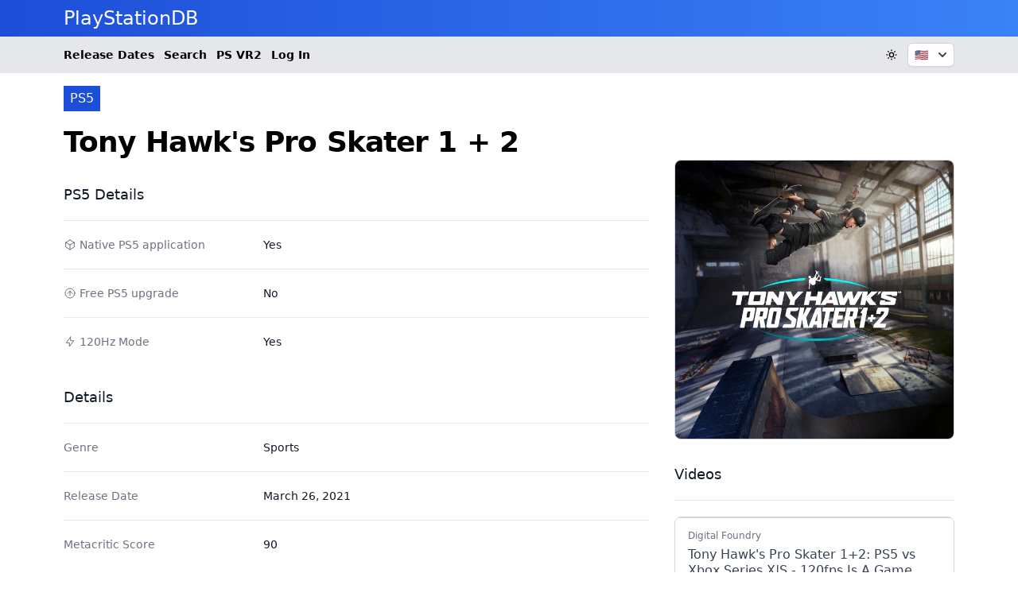

--- FILE ---
content_type: text/html;charset=utf-8
request_url: https://playstationdb.com/games/tony-hawks-pro-skater-1-2/
body_size: 13977
content:
<!DOCTYPE html>
<html  lang="en">
<head><meta charset="utf-8">
<meta name="viewport" content="width=device-width, initial-scale=1">
<title>Tony Hawk&#x27;s Pro Skater 1 + 2 - PS5 - PlayStationDB</title>
<script defer crossorigin="anonymous" src="//pagead2.googlesyndication.com/pagead/js/adsbygoogle.js?client=ca-pub-8642947971936326" data-hid="6f4c83b"></script>
<script data-hid="bc50e5a">if (!window.__abg_called){ (window.adsbygoogle = window.adsbygoogle || []); adsbygoogle.pauseAdRequests=0;
            adsbygoogle.push({
        google_ad_client: "ca-pub-8642947971936326",
        overlays: {bottom: false},
        
      }); window.__abg_called = true;}</script>
<script src="https://a.twofutures.xyz/js/script.js" async defer data-domain="playstationdb.com"></script>
<link rel="canonical" href="https://playstationdb.com/games/tony-hawks-pro-skater-1-2/">
<meta property="og:url" content="https://playstationdb.com/games/tony-hawks-pro-skater-1-2/">
<meta property="og:locale" content="en">
<meta property="og:site_name" content="PlayStationDB">
<meta property="og:type" content="website">
<link rel="profile" href="https://gmpg.org/xfn/11">
<meta name="robots" content="index, follow, max-image-preview:large, max-snippet:-1, max-video-preview:-1">
<link rel="icon" type="image/x-icon" href="/favicon.png">
<script type="application/ld+json">{"@id":"https://playstationdb.com/games/tony-hawks-pro-skater-1-2/","@type":"schema:VideoGame","schema:applicationCategory":"Game","schema:gamePlatform":"PlayStation 5","schema:name":"Tony Hawk's Pro Skater 1 + 2","schema:playMode":["SinglePlayer"],"schema:thumbnailUrl":"https://imagedelivery.net/nkaANmEhdg2ZZ4vhQHp4TQ/505f76ca-4687-46b4-fca8-86a5b36a3300/psdbsqlg","schema:url":"https://playstationdb.com/games/tony-hawks-pro-skater-1-2/","schema:datePublished":"2021-03-26"}</script>
<link rel="preload" as="image" href="https://imagedelivery.net/nkaANmEhdg2ZZ4vhQHp4TQ/505f76ca-4687-46b4-fca8-86a5b36a3300/psdbsqlg">
<meta property="og:image" content="https://imagedelivery.net/nkaANmEhdg2ZZ4vhQHp4TQ/505f76ca-4687-46b4-fca8-86a5b36a3300/psdbsqlg">
<meta property="og:title" content="Tony Hawk's Pro Skater 1 + 2 - PS5 - PlayStationDB">
<meta name="twitter:card" content="summary_large_image">
<style>.game-description[data-v-02205c94] *{margin-bottom:.5rem}.game-description[data-v-02205c94] h1,.game-description[data-v-02205c94] h2,.game-description[data-v-02205c94] ol,.game-description[data-v-02205c94] p,.game-description[data-v-02205c94] ul{padding:0}.game-description[data-v-02205c94] blockquote{border-left-width:2px;padding:0 0 0 1rem;--tw-border-opacity:1;border-color:#374151;border-color:rgb(55 65 81/var(--tw-border-opacity))}.game-description[data-v-02205c94] blockquote>*{margin-bottom:.5rem}.game-description[data-v-02205c94] ul{list-style-type:disc}.game-description[data-v-02205c94] ul>:not([hidden])~:not([hidden]){--tw-space-y-reverse:0;margin-bottom:0;margin-bottom:calc(.5rem*var(--tw-space-y-reverse));margin-top:.5rem;margin-top:calc(.5rem*(1 - var(--tw-space-y-reverse)))}.game-description[data-v-02205c94] ol{list-style-type:decimal}.game-description[data-v-02205c94] ol>:not([hidden])~:not([hidden]){--tw-space-y-reverse:0;margin-bottom:0;margin-bottom:calc(.5rem*var(--tw-space-y-reverse));margin-top:.5rem;margin-top:calc(.5rem*(1 - var(--tw-space-y-reverse)))}.game-description[data-v-02205c94] li{margin-left:1.5rem}.game-description[data-v-02205c94] h1{font-size:1.875rem;font-weight:600;line-height:2.25rem;padding-top:.75rem}.game-description[data-v-02205c94] h2{font-size:1.5rem;font-weight:600;line-height:2rem;padding-top:.75rem}.game-description[data-v-02205c94] h3{font-size:1.25rem;font-weight:600;line-height:1.75rem;padding-top:.75rem}.game-description[data-v-02205c94]:focus{outline:2px solid transparent;outline-offset:2px}.game-description[data-v-02205c94] p>a{text-decoration-line:underline}</style>
<style>/*! tailwindcss v3.3.7 | MIT License | https://tailwindcss.com*/*,:after,:before{border:0 solid #e5e7eb;box-sizing:border-box}:after,:before{--tw-content:""}html{line-height:1.5;-webkit-text-size-adjust:100%;font-family:ui-sans-serif,system-ui,-apple-system,BlinkMacSystemFont,Segoe UI,Roboto,Helvetica Neue,Arial,Noto Sans,sans-serif,Apple Color Emoji,Segoe UI Emoji,Segoe UI Symbol,Noto Color Emoji;font-feature-settings:normal;font-variation-settings:normal;tab-size:4}body{line-height:inherit;margin:0}hr{border-top-width:1px;color:inherit;height:0}abbr:where([title]){-webkit-text-decoration:underline dotted;text-decoration:underline dotted}h1,h2,h3,h4,h5,h6{font-size:inherit;font-weight:inherit}a{color:inherit;text-decoration:inherit}b,strong{font-weight:bolder}code,kbd,pre,samp{font-family:ui-monospace,SFMono-Regular,Menlo,Monaco,Consolas,Liberation Mono,Courier New,monospace;font-feature-settings:normal;font-size:1em;font-variation-settings:normal}small{font-size:80%}sub,sup{font-size:75%;line-height:0;position:relative;vertical-align:baseline}sub{bottom:-.25em}sup{top:-.5em}table{border-collapse:collapse;border-color:inherit;text-indent:0}button,input,optgroup,select,textarea{color:inherit;font-family:inherit;font-feature-settings:inherit;font-size:100%;font-variation-settings:inherit;font-weight:inherit;line-height:inherit;margin:0;padding:0}button,select{text-transform:none}[type=button],[type=reset],[type=submit],button{-webkit-appearance:button;background-color:transparent;background-image:none}:-moz-focusring{outline:auto}:-moz-ui-invalid{box-shadow:none}progress{vertical-align:baseline}::-webkit-inner-spin-button,::-webkit-outer-spin-button{height:auto}[type=search]{-webkit-appearance:textfield;outline-offset:-2px}::-webkit-search-decoration{-webkit-appearance:none}::-webkit-file-upload-button{-webkit-appearance:button;font:inherit}summary{display:list-item}blockquote,dd,dl,figure,h1,h2,h3,h4,h5,h6,hr,p,pre{margin:0}fieldset{margin:0}fieldset,legend{padding:0}menu,ol,ul{list-style:none;margin:0;padding:0}dialog{padding:0}textarea{resize:vertical}input::placeholder,textarea::placeholder{color:#9ca3af;opacity:1}[role=button],button{cursor:pointer}:disabled{cursor:default}audio,canvas,embed,iframe,img,object,svg,video{display:block;vertical-align:middle}img,video{height:auto;max-width:100%}[hidden]{display:none}[multiple],[type=date],[type=datetime-local],[type=email],[type=month],[type=number],[type=password],[type=search],[type=tel],[type=text],[type=time],[type=url],[type=week],input:where(:not([type])),select,textarea{-webkit-appearance:none;appearance:none;background-color:#fff;border-color:#6b7280;border-radius:0;border-width:1px;font-size:1rem;line-height:1.5rem;padding:.5rem .75rem;--tw-shadow:0 0 #0000}[multiple]:focus,[type=date]:focus,[type=datetime-local]:focus,[type=email]:focus,[type=month]:focus,[type=number]:focus,[type=password]:focus,[type=search]:focus,[type=tel]:focus,[type=text]:focus,[type=time]:focus,[type=url]:focus,[type=week]:focus,input:where(:not([type])):focus,select:focus,textarea:focus{outline:2px solid transparent;outline-offset:2px;--tw-ring-inset:var(--tw-empty,/*!*/ /*!*/);--tw-ring-offset-width:0px;--tw-ring-offset-color:#fff;--tw-ring-color:#2563eb;--tw-ring-offset-shadow:var(--tw-ring-inset) 0 0 0 var(--tw-ring-offset-width) var(--tw-ring-offset-color);--tw-ring-shadow:var(--tw-ring-inset) 0 0 0 calc(1px + var(--tw-ring-offset-width)) var(--tw-ring-color);border-color:#2563eb;box-shadow:/*!*/ /*!*/ 0 0 0 0 #fff,/*!*/ /*!*/ 0 0 0 1px #2563eb,var(--tw-shadow);box-shadow:var(--tw-ring-offset-shadow),var(--tw-ring-shadow),var(--tw-shadow)}input::placeholder,textarea::placeholder{color:#6b7280;opacity:1}::-webkit-datetime-edit-fields-wrapper{padding:0}::-webkit-date-and-time-value{min-height:1.5em;text-align:inherit}::-webkit-datetime-edit{display:inline-flex}::-webkit-datetime-edit,::-webkit-datetime-edit-day-field,::-webkit-datetime-edit-hour-field,::-webkit-datetime-edit-meridiem-field,::-webkit-datetime-edit-millisecond-field,::-webkit-datetime-edit-minute-field,::-webkit-datetime-edit-month-field,::-webkit-datetime-edit-second-field,::-webkit-datetime-edit-year-field{padding-bottom:0;padding-top:0}select{background-image:url("data:image/svg+xml;charset=utf-8,%3Csvg xmlns='http://www.w3.org/2000/svg' fill='none' viewBox='0 0 20 20'%3E%3Cpath stroke='%236b7280' stroke-linecap='round' stroke-linejoin='round' stroke-width='1.5' d='m6 8 4 4 4-4'/%3E%3C/svg%3E");background-position:right .5rem center;background-repeat:no-repeat;background-size:1.5em 1.5em;padding-right:2.5rem;-webkit-print-color-adjust:exact;print-color-adjust:exact}[multiple],[size]:where(select:not([size="1"])){background-image:none;background-position:0 0;background-repeat:unset;background-size:initial;padding-right:.75rem;-webkit-print-color-adjust:unset;print-color-adjust:unset}[type=checkbox],[type=radio]{-webkit-appearance:none;appearance:none;background-color:#fff;background-origin:border-box;border-color:#6b7280;border-width:1px;color:#2563eb;display:inline-block;flex-shrink:0;height:1rem;padding:0;-webkit-print-color-adjust:exact;print-color-adjust:exact;-webkit-user-select:none;user-select:none;vertical-align:middle;width:1rem;--tw-shadow:0 0 #0000}[type=checkbox]{border-radius:0}[type=radio]{border-radius:100%}[type=checkbox]:focus,[type=radio]:focus{outline:2px solid transparent;outline-offset:2px;--tw-ring-inset:var(--tw-empty,/*!*/ /*!*/);--tw-ring-offset-width:2px;--tw-ring-offset-color:#fff;--tw-ring-color:#2563eb;--tw-ring-offset-shadow:var(--tw-ring-inset) 0 0 0 var(--tw-ring-offset-width) var(--tw-ring-offset-color);--tw-ring-shadow:var(--tw-ring-inset) 0 0 0 calc(2px + var(--tw-ring-offset-width)) var(--tw-ring-color);box-shadow:/*!*/ /*!*/ 0 0 0 2px #fff,/*!*/ /*!*/ 0 0 0 4px #2563eb,var(--tw-shadow);box-shadow:var(--tw-ring-offset-shadow),var(--tw-ring-shadow),var(--tw-shadow)}[type=checkbox]:checked,[type=radio]:checked{background-color:currentColor;background-position:50%;background-repeat:no-repeat;background-size:100% 100%;border-color:transparent}[type=checkbox]:checked{background-image:url("data:image/svg+xml;charset=utf-8,%3Csvg xmlns='http://www.w3.org/2000/svg' fill='%23fff' viewBox='0 0 16 16'%3E%3Cpath d='M12.207 4.793a1 1 0 0 1 0 1.414l-5 5a1 1 0 0 1-1.414 0l-2-2a1 1 0 0 1 1.414-1.414L6.5 9.086l4.293-4.293a1 1 0 0 1 1.414 0'/%3E%3C/svg%3E")}@media (forced-colors:active) {[type=checkbox]:checked{-webkit-appearance:auto;appearance:auto}}[type=radio]:checked{background-image:url("data:image/svg+xml;charset=utf-8,%3Csvg xmlns='http://www.w3.org/2000/svg' fill='%23fff' viewBox='0 0 16 16'%3E%3Ccircle cx='8' cy='8' r='3'/%3E%3C/svg%3E")}@media (forced-colors:active) {[type=radio]:checked{-webkit-appearance:auto;appearance:auto}}[type=checkbox]:checked:focus,[type=checkbox]:checked:hover,[type=radio]:checked:focus,[type=radio]:checked:hover{background-color:currentColor;border-color:transparent}[type=checkbox]:indeterminate{background-color:currentColor;background-image:url("data:image/svg+xml;charset=utf-8,%3Csvg xmlns='http://www.w3.org/2000/svg' fill='none' viewBox='0 0 16 16'%3E%3Cpath stroke='%23fff' stroke-linecap='round' stroke-linejoin='round' stroke-width='2' d='M4 8h8'/%3E%3C/svg%3E");background-position:50%;background-repeat:no-repeat;background-size:100% 100%;border-color:transparent}@media (forced-colors:active) {[type=checkbox]:indeterminate{-webkit-appearance:auto;appearance:auto}}[type=checkbox]:indeterminate:focus,[type=checkbox]:indeterminate:hover{background-color:currentColor;border-color:transparent}[type=file]{background:unset;border-color:inherit;border-radius:0;border-width:0;font-size:unset;line-height:inherit;padding:0}[type=file]:focus{outline:1px solid ButtonText;outline:1px auto -webkit-focus-ring-color}*,:after,:before{--tw-border-spacing-x:0;--tw-border-spacing-y:0;--tw-translate-x:0;--tw-translate-y:0;--tw-rotate:0;--tw-skew-x:0;--tw-skew-y:0;--tw-scale-x:1;--tw-scale-y:1;--tw-pan-x: ;--tw-pan-y: ;--tw-pinch-zoom: ;--tw-scroll-snap-strictness:proximity;--tw-gradient-from-position: ;--tw-gradient-via-position: ;--tw-gradient-to-position: ;--tw-ordinal: ;--tw-slashed-zero: ;--tw-numeric-figure: ;--tw-numeric-spacing: ;--tw-numeric-fraction: ;--tw-ring-inset: ;--tw-ring-offset-width:0px;--tw-ring-offset-color:#fff;--tw-ring-color:rgba(59,130,246,.5);--tw-ring-offset-shadow:0 0 #0000;--tw-ring-shadow:0 0 #0000;--tw-shadow:0 0 #0000;--tw-shadow-colored:0 0 #0000;--tw-blur: ;--tw-brightness: ;--tw-contrast: ;--tw-grayscale: ;--tw-hue-rotate: ;--tw-invert: ;--tw-saturate: ;--tw-sepia: ;--tw-drop-shadow: ;--tw-backdrop-blur: ;--tw-backdrop-brightness: ;--tw-backdrop-contrast: ;--tw-backdrop-grayscale: ;--tw-backdrop-hue-rotate: ;--tw-backdrop-invert: ;--tw-backdrop-opacity: ;--tw-backdrop-saturate: ;--tw-backdrop-sepia: }::backdrop{--tw-border-spacing-x:0;--tw-border-spacing-y:0;--tw-translate-x:0;--tw-translate-y:0;--tw-rotate:0;--tw-skew-x:0;--tw-skew-y:0;--tw-scale-x:1;--tw-scale-y:1;--tw-pan-x: ;--tw-pan-y: ;--tw-pinch-zoom: ;--tw-scroll-snap-strictness:proximity;--tw-gradient-from-position: ;--tw-gradient-via-position: ;--tw-gradient-to-position: ;--tw-ordinal: ;--tw-slashed-zero: ;--tw-numeric-figure: ;--tw-numeric-spacing: ;--tw-numeric-fraction: ;--tw-ring-inset: ;--tw-ring-offset-width:0px;--tw-ring-offset-color:#fff;--tw-ring-color:rgba(59,130,246,.5);--tw-ring-offset-shadow:0 0 #0000;--tw-ring-shadow:0 0 #0000;--tw-shadow:0 0 #0000;--tw-shadow-colored:0 0 #0000;--tw-blur: ;--tw-brightness: ;--tw-contrast: ;--tw-grayscale: ;--tw-hue-rotate: ;--tw-invert: ;--tw-saturate: ;--tw-sepia: ;--tw-drop-shadow: ;--tw-backdrop-blur: ;--tw-backdrop-brightness: ;--tw-backdrop-contrast: ;--tw-backdrop-grayscale: ;--tw-backdrop-hue-rotate: ;--tw-backdrop-invert: ;--tw-backdrop-opacity: ;--tw-backdrop-saturate: ;--tw-backdrop-sepia: }.sr-only{height:1px;margin:-1px;overflow:hidden;padding:0;position:absolute;width:1px;clip:rect(0,0,0,0);border-width:0;white-space:nowrap}.absolute{position:absolute}.relative{position:relative}.sticky{position:sticky}.inset-0{inset:0}.bottom-0{bottom:0}.bottom-4{bottom:1rem}.left-0{left:0}.left-1{left:.25rem}.left-2{left:.5rem}.left-3{left:.75rem}.left-4{left:1rem}.right-0{right:0}.right-4{right:1rem}.top-0{top:0}.top-1{top:.25rem}.top-2{top:.5rem}.top-4{top:1rem}.top-5{top:1.25rem}.z-50{z-index:50}.z-\[90\]{z-index:90}.col-span-2{grid-column:span 2/span 2}.-mx-2{margin-left:-.5rem;margin-right:-.5rem}.-my-1{margin-bottom:-.25rem;margin-top:-.25rem}.-my-1\.5{margin-bottom:-.375rem;margin-top:-.375rem}.mx-auto{margin-left:auto;margin-right:auto}.my-4{margin-bottom:1rem;margin-top:1rem}.-mr-1{margin-right:-.25rem}.ml-2{margin-left:.5rem}.ml-3{margin-left:.75rem}.ml-4{margin-left:1rem}.mr-1{margin-right:.25rem}.mt-1{margin-top:.25rem}.mt-10{margin-top:2.5rem}.mt-12{margin-top:3rem}.mt-2{margin-top:.5rem}.mt-3{margin-top:.75rem}.mt-4{margin-top:1rem}.mt-5{margin-top:1.25rem}.mt-6{margin-top:1.5rem}.mt-8{margin-top:2rem}.block{display:block}.inline-block{display:inline-block}.flex{display:flex}.inline-flex{display:inline-flex}.table{display:table}.grid{display:grid}.contents{display:contents}.hidden{display:none}.aspect-square{aspect-ratio:1/1}.aspect-video{aspect-ratio:16/9}.h-12{height:3rem}.h-4{height:1rem}.h-5{height:1.25rem}.h-6{height:1.5rem}.h-full{height:100%}.h-px{height:1px}.h-screen{height:100vh}.w-1\/4{width:25%}.w-14{width:3.5rem}.w-16{width:4rem}.w-24{width:6rem}.w-32{width:8rem}.w-4{width:1rem}.w-5{width:1.25rem}.w-6{width:1.5rem}.w-fit{width:-moz-fit-content;width:fit-content}.w-full{width:100%}.max-w-2xl{max-width:42rem}.max-w-4xl{max-width:56rem}.max-w-6xl{max-width:72rem}.max-w-\[220px\]{max-width:220px}.max-w-screen-lg{max-width:1024px}.max-w-screen-xl{max-width:1280px}.max-w-sm{max-width:24rem}.max-w-xl{max-width:36rem}.flex-shrink-0{flex-shrink:0}.flex-grow{flex-grow:1}.origin-top-right{transform-origin:top right}.scale-100{--tw-scale-x:1;--tw-scale-y:1;transform:translate(var(--tw-translate-x),var(--tw-translate-y)) rotate(var(--tw-rotate)) skewX(var(--tw-skew-x)) skewY(var(--tw-skew-y)) scaleX(1) scaleY(1);transform:translate(var(--tw-translate-x),var(--tw-translate-y)) rotate(var(--tw-rotate)) skewX(var(--tw-skew-x)) skewY(var(--tw-skew-y)) scaleX(var(--tw-scale-x)) scaleY(var(--tw-scale-y))}.scale-95{--tw-scale-x:.95;--tw-scale-y:.95;transform:translate(var(--tw-translate-x),var(--tw-translate-y)) rotate(var(--tw-rotate)) skewX(var(--tw-skew-x)) skewY(var(--tw-skew-y)) scaleX(.95) scaleY(.95)}.scale-95,.transform{transform:translate(var(--tw-translate-x),var(--tw-translate-y)) rotate(var(--tw-rotate)) skewX(var(--tw-skew-x)) skewY(var(--tw-skew-y)) scaleX(var(--tw-scale-x)) scaleY(var(--tw-scale-y))}@keyframes pulse{50%{opacity:.5}}.animate-pulse{animation:pulse 2s cubic-bezier(.4,0,.6,1) infinite}@keyframes spin{to{transform:rotate(1turn)}}.animate-spin{animation:spin 1s linear infinite}.cursor-pointer{cursor:pointer}.list-disc{list-style-type:disc}.appearance-none{-webkit-appearance:none;appearance:none}.grid-cols-1{grid-template-columns:repeat(1,minmax(0,1fr))}.grid-cols-2{grid-template-columns:repeat(2,minmax(0,1fr))}.grid-cols-3{grid-template-columns:repeat(3,minmax(0,1fr))}.flex-col{flex-direction:column}.flex-wrap{flex-wrap:wrap}.items-start{align-items:flex-start}.items-center{align-items:center}.justify-end{justify-content:flex-end}.justify-center{justify-content:center}.justify-between{justify-content:space-between}.gap-1{gap:.25rem}.gap-2{gap:.5rem}.gap-4{gap:1rem}.gap-6{gap:1.5rem}.gap-8{gap:2rem}.space-x-3>:not([hidden])~:not([hidden]){--tw-space-x-reverse:0;margin-left:.75rem;margin-left:calc(.75rem*(1 - var(--tw-space-x-reverse)));margin-right:0;margin-right:calc(.75rem*var(--tw-space-x-reverse))}.space-y-1>:not([hidden])~:not([hidden]){--tw-space-y-reverse:0;margin-bottom:0;margin-bottom:calc(.25rem*var(--tw-space-y-reverse));margin-top:.25rem;margin-top:calc(.25rem*(1 - var(--tw-space-y-reverse)))}.space-y-2>:not([hidden])~:not([hidden]){--tw-space-y-reverse:0;margin-bottom:0;margin-bottom:calc(.5rem*var(--tw-space-y-reverse));margin-top:.5rem;margin-top:calc(.5rem*(1 - var(--tw-space-y-reverse)))}.space-y-4>:not([hidden])~:not([hidden]){--tw-space-y-reverse:0;margin-bottom:0;margin-bottom:calc(1rem*var(--tw-space-y-reverse));margin-top:1rem;margin-top:calc(1rem*(1 - var(--tw-space-y-reverse)))}.space-y-8>:not([hidden])~:not([hidden]){--tw-space-y-reverse:0;margin-bottom:0;margin-bottom:calc(2rem*var(--tw-space-y-reverse));margin-top:2rem;margin-top:calc(2rem*(1 - var(--tw-space-y-reverse)))}.divide-y>:not([hidden])~:not([hidden]){--tw-divide-y-reverse:0;border-bottom-width:0;border-bottom-width:calc(1px*var(--tw-divide-y-reverse));border-top-width:1px;border-top-width:calc(1px*(1 - var(--tw-divide-y-reverse)))}.divide-gray-100>:not([hidden])~:not([hidden]){--tw-divide-opacity:1;border-color:#f3f4f6;border-color:rgb(243 244 246/var(--tw-divide-opacity))}.divide-gray-200>:not([hidden])~:not([hidden]){--tw-divide-opacity:1;border-color:#e5e7eb;border-color:rgb(229 231 235/var(--tw-divide-opacity))}.overflow-hidden{overflow:hidden}.overflow-y-auto{overflow-y:auto}.overflow-x-scroll{overflow-x:scroll}.truncate{overflow:hidden;text-overflow:ellipsis}.truncate,.whitespace-nowrap{white-space:nowrap}.rounded{border-radius:.25rem}.rounded-full{border-radius:9999px}.rounded-lg{border-radius:.5rem}.rounded-md{border-radius:.375rem}.border{border-width:1px}.border-2{border-width:2px}.border-t{border-top-width:1px}.border-gray-200{--tw-border-opacity:1;border-color:#e5e7eb;border-color:rgb(229 231 235/var(--tw-border-opacity))}.border-gray-300{--tw-border-opacity:1;border-color:#d1d5db;border-color:rgb(209 213 219/var(--tw-border-opacity))}.border-transparent{border-color:transparent}.border-yellow-400{--tw-border-opacity:1;border-color:#facc15;border-color:rgb(250 204 21/var(--tw-border-opacity))}.bg-blue-600{--tw-bg-opacity:1;background-color:#2563eb;background-color:rgb(37 99 235/var(--tw-bg-opacity))}.bg-blue-700{--tw-bg-opacity:1;background-color:#1d4ed8;background-color:rgb(29 78 216/var(--tw-bg-opacity))}.bg-gray-100{--tw-bg-opacity:1;background-color:#f3f4f6;background-color:rgb(243 244 246/var(--tw-bg-opacity))}.bg-gray-200{--tw-bg-opacity:1;background-color:#e5e7eb;background-color:rgb(229 231 235/var(--tw-bg-opacity))}.bg-gray-50{--tw-bg-opacity:1;background-color:#f9fafb;background-color:rgb(249 250 251/var(--tw-bg-opacity))}.bg-green-50{--tw-bg-opacity:1;background-color:#f0fdf4;background-color:rgb(240 253 244/var(--tw-bg-opacity))}.bg-green-500{--tw-bg-opacity:1;background-color:#22c55e;background-color:rgb(34 197 94/var(--tw-bg-opacity))}.bg-green-600{--tw-bg-opacity:1;background-color:#16a34a;background-color:rgb(22 163 74/var(--tw-bg-opacity))}.bg-red-50{--tw-bg-opacity:1;background-color:#fef2f2;background-color:rgb(254 242 242/var(--tw-bg-opacity))}.bg-white{--tw-bg-opacity:1;background-color:#fff;background-color:rgb(255 255 255/var(--tw-bg-opacity))}.bg-yellow-400{--tw-bg-opacity:1;background-color:#facc15;background-color:rgb(250 204 21/var(--tw-bg-opacity))}.bg-yellow-500{--tw-bg-opacity:1;background-color:#eab308;background-color:rgb(234 179 8/var(--tw-bg-opacity))}.bg-gradient-to-b{background-image:linear-gradient(to bottom,var(--tw-gradient-stops))}.bg-gradient-to-r{background-image:linear-gradient(to right,var(--tw-gradient-stops))}.from-black{--tw-gradient-from:#000 var(--tw-gradient-from-position);--tw-gradient-to:transparent var(--tw-gradient-to-position);--tw-gradient-stops:var(--tw-gradient-from),var(--tw-gradient-to)}.from-blue-700{--tw-gradient-from:#1d4ed8 var(--tw-gradient-from-position);--tw-gradient-to:rgba(29,78,216,0) var(--tw-gradient-to-position);--tw-gradient-stops:var(--tw-gradient-from),var(--tw-gradient-to)}.to-blue-500{--tw-gradient-to:#3b82f6 var(--tw-gradient-to-position)}.fill-gray-800{fill:#1f2937}.object-cover{object-fit:cover}.p-3{padding:.75rem}.p-4{padding:1rem}.p-6{padding:1.5rem}.px-1{padding-left:.25rem;padding-right:.25rem}.px-1\.5{padding-left:.375rem;padding-right:.375rem}.px-2{padding-left:.5rem;padding-right:.5rem}.px-3{padding-left:.75rem;padding-right:.75rem}.px-4{padding-left:1rem;padding-right:1rem}.px-5{padding-left:1.25rem;padding-right:1.25rem}.py-0{padding-bottom:0;padding-top:0}.py-0\.5{padding-bottom:.125rem;padding-top:.125rem}.py-1{padding-bottom:.25rem;padding-top:.25rem}.py-1\.5{padding-bottom:.375rem;padding-top:.375rem}.py-12{padding-bottom:3rem;padding-top:3rem}.py-2{padding-bottom:.5rem;padding-top:.5rem}.py-3{padding-bottom:.75rem;padding-top:.75rem}.py-4{padding-bottom:1rem;padding-top:1rem}.py-5{padding-bottom:1.25rem;padding-top:1.25rem}.py-8{padding-bottom:2rem;padding-top:2rem}.pb-4{padding-bottom:1rem}.pb-8{padding-bottom:2rem}.pl-2{padding-left:.5rem}.pl-3{padding-left:.75rem}.pl-4{padding-left:1rem}.pr-2{padding-right:.5rem}.pt-1{padding-top:.25rem}.pt-1\.5{padding-top:.375rem}.pt-3{padding-top:.75rem}.pt-5{padding-top:1.25rem}.text-left{text-align:left}.text-center{text-align:center}.text-right{text-align:right}.font-inter{font-family:Inter var,ui-sans-serif,system-ui,-apple-system,BlinkMacSystemFont,Segoe UI,Roboto,Helvetica Neue,Arial,Noto Sans,sans-serif,Apple Color Emoji,Segoe UI Emoji,Segoe UI Symbol,Noto Color Emoji}.font-mono{font-family:ui-monospace,SFMono-Regular,Menlo,Monaco,Consolas,Liberation Mono,Courier New,monospace}.font-poppins{font-family:Poppins,ui-sans-serif,system-ui,-apple-system,BlinkMacSystemFont,Segoe UI,Roboto,Helvetica Neue,Arial,Noto Sans,sans-serif,Apple Color Emoji,Segoe UI Emoji,Segoe UI Symbol,Noto Color Emoji}.font-sans{font-family:ui-sans-serif,system-ui,-apple-system,BlinkMacSystemFont,Segoe UI,Roboto,Helvetica Neue,Arial,Noto Sans,sans-serif,Apple Color Emoji,Segoe UI Emoji,Segoe UI Symbol,Noto Color Emoji}.text-2xl{font-size:1.5rem;line-height:2rem}.text-3xl{font-size:1.875rem;line-height:2.25rem}.text-4xl{font-size:2.25rem;line-height:2.5rem}.text-5xl{font-size:3rem;line-height:1}.text-base{font-size:1rem;line-height:1.5rem}.text-lg{font-size:1.125rem;line-height:1.75rem}.text-sm{font-size:.875rem;line-height:1.25rem}.text-xl{font-size:1.25rem;line-height:1.75rem}.text-xs{font-size:.75rem;line-height:1rem}.font-bold{font-weight:700}.font-extrabold{font-weight:800}.font-light{font-weight:300}.font-medium{font-weight:500}.font-normal{font-weight:400}.font-semibold{font-weight:600}.uppercase{text-transform:uppercase}.italic{font-style:italic}.leading-4{line-height:1rem}.leading-5{line-height:1.25rem}.leading-6{line-height:1.5rem}.leading-9{line-height:2.25rem}.leading-tight{line-height:1.25}.tracking-tight{letter-spacing:-.025em}.text-black{--tw-text-opacity:1;color:#000;color:rgb(0 0 0/var(--tw-text-opacity))}.text-blue-600{--tw-text-opacity:1;color:#2563eb;color:rgb(37 99 235/var(--tw-text-opacity))}.text-blue-700{--tw-text-opacity:1;color:#1d4ed8;color:rgb(29 78 216/var(--tw-text-opacity))}.text-gray-100{--tw-text-opacity:1;color:#f3f4f6;color:rgb(243 244 246/var(--tw-text-opacity))}.text-gray-400{--tw-text-opacity:1;color:#9ca3af;color:rgb(156 163 175/var(--tw-text-opacity))}.text-gray-500{--tw-text-opacity:1;color:#6b7280;color:rgb(107 114 128/var(--tw-text-opacity))}.text-gray-600{--tw-text-opacity:1;color:#4b5563;color:rgb(75 85 99/var(--tw-text-opacity))}.text-gray-700{--tw-text-opacity:1;color:#374151;color:rgb(55 65 81/var(--tw-text-opacity))}.text-gray-900{--tw-text-opacity:1;color:#111827;color:rgb(17 24 39/var(--tw-text-opacity))}.text-green-400{--tw-text-opacity:1;color:#4ade80;color:rgb(74 222 128/var(--tw-text-opacity))}.text-green-700{--tw-text-opacity:1;color:#15803d;color:rgb(21 128 61/var(--tw-text-opacity))}.text-green-800{--tw-text-opacity:1;color:#166534;color:rgb(22 101 52/var(--tw-text-opacity))}.text-red-400{--tw-text-opacity:1;color:#f87171;color:rgb(248 113 113/var(--tw-text-opacity))}.text-red-800{--tw-text-opacity:1;color:#991b1b;color:rgb(153 27 27/var(--tw-text-opacity))}.text-white{--tw-text-opacity:1;color:#fff;color:rgb(255 255 255/var(--tw-text-opacity))}.underline{text-decoration-line:underline}.line-through{text-decoration-line:line-through}.no-underline{text-decoration-line:none}.subpixel-antialiased{-webkit-font-smoothing:auto;-moz-osx-font-smoothing:auto}.placeholder-gray-400::placeholder{--tw-placeholder-opacity:1;color:#9ca3af;color:rgb(156 163 175/var(--tw-placeholder-opacity))}.opacity-0{opacity:0}.opacity-100{opacity:1}.opacity-25{opacity:.25}.opacity-75{opacity:.75}.mix-blend-overlay{mix-blend-mode:overlay}.shadow{--tw-shadow:0 1px 3px 0 rgba(0,0,0,.1),0 1px 2px -1px rgba(0,0,0,.1);--tw-shadow-colored:0 1px 3px 0 var(--tw-shadow-color),0 1px 2px -1px var(--tw-shadow-color);box-shadow:0 0 #0000,0 0 #0000,0 1px 3px 0 rgba(0,0,0,.1),0 1px 2px -1px rgba(0,0,0,.1);box-shadow:var(--tw-ring-offset-shadow,0 0 #0000),var(--tw-ring-shadow,0 0 #0000),var(--tw-shadow)}.shadow-lg{--tw-shadow:0 10px 15px -3px rgba(0,0,0,.1),0 4px 6px -4px rgba(0,0,0,.1);--tw-shadow-colored:0 10px 15px -3px var(--tw-shadow-color),0 4px 6px -4px var(--tw-shadow-color);box-shadow:0 0 #0000,0 0 #0000,0 10px 15px -3px rgba(0,0,0,.1),0 4px 6px -4px rgba(0,0,0,.1);box-shadow:var(--tw-ring-offset-shadow,0 0 #0000),var(--tw-ring-shadow,0 0 #0000),var(--tw-shadow)}.shadow-sm{--tw-shadow:0 1px 2px 0 rgba(0,0,0,.05);--tw-shadow-colored:0 1px 2px 0 var(--tw-shadow-color);box-shadow:0 0 #0000,0 0 #0000,0 1px 2px 0 rgba(0,0,0,.05);box-shadow:var(--tw-ring-offset-shadow,0 0 #0000),var(--tw-ring-shadow,0 0 #0000),var(--tw-shadow)}.outline{outline-style:solid}.ring-1{--tw-ring-offset-shadow:var(--tw-ring-inset) 0 0 0 var(--tw-ring-offset-width) var(--tw-ring-offset-color);--tw-ring-shadow:var(--tw-ring-inset) 0 0 0 calc(1px + var(--tw-ring-offset-width)) var(--tw-ring-color);box-shadow:var(--tw-ring-inset) 0 0 0 var(--tw-ring-offset-width) var(--tw-ring-offset-color),var(--tw-ring-inset) 0 0 0 calc(1px + var(--tw-ring-offset-width)) var(--tw-ring-color),0 0 #0000;box-shadow:var(--tw-ring-offset-shadow),var(--tw-ring-shadow),var(--tw-shadow,0 0 #0000)}.ring-black{--tw-ring-opacity:1;--tw-ring-color:rgb(0 0 0/var(--tw-ring-opacity))}.ring-opacity-5{--tw-ring-opacity:0.05}.grayscale{--tw-grayscale:grayscale(100%);filter:var(--tw-blur) var(--tw-brightness) var(--tw-contrast) grayscale(100%) var(--tw-hue-rotate) var(--tw-invert) var(--tw-saturate) var(--tw-sepia) var(--tw-drop-shadow);filter:var(--tw-blur) var(--tw-brightness) var(--tw-contrast) var(--tw-grayscale) var(--tw-hue-rotate) var(--tw-invert) var(--tw-saturate) var(--tw-sepia) var(--tw-drop-shadow)}.sepia{--tw-sepia:sepia(100%);filter:var(--tw-blur) var(--tw-brightness) var(--tw-contrast) var(--tw-grayscale) var(--tw-hue-rotate) var(--tw-invert) var(--tw-saturate) sepia(100%) var(--tw-drop-shadow)}.filter,.sepia{filter:var(--tw-blur) var(--tw-brightness) var(--tw-contrast) var(--tw-grayscale) var(--tw-hue-rotate) var(--tw-invert) var(--tw-saturate) var(--tw-sepia) var(--tw-drop-shadow)}.transition{transition-duration:.15s;transition-property:color,background-color,border-color,text-decoration-color,fill,stroke,opacity,box-shadow,transform,filter,-webkit-backdrop-filter;transition-property:color,background-color,border-color,text-decoration-color,fill,stroke,opacity,box-shadow,transform,filter,backdrop-filter;transition-property:color,background-color,border-color,text-decoration-color,fill,stroke,opacity,box-shadow,transform,filter,backdrop-filter,-webkit-backdrop-filter;transition-timing-function:cubic-bezier(.4,0,.2,1)}.transition-colors{transition-duration:.15s;transition-property:color,background-color,border-color,text-decoration-color,fill,stroke;transition-timing-function:cubic-bezier(.4,0,.2,1)}.transition-opacity{transition-duration:.15s;transition-property:opacity;transition-timing-function:cubic-bezier(.4,0,.2,1)}.transition-transform{transition-duration:.15s;transition-property:transform;transition-timing-function:cubic-bezier(.4,0,.2,1)}.duration-100{transition-duration:.1s}.duration-150{transition-duration:.15s}.duration-300{transition-duration:.3s}.duration-75{transition-duration:75ms}.ease-in{transition-timing-function:cubic-bezier(.4,0,1,1)}.ease-in-out{transition-timing-function:cubic-bezier(.4,0,.2,1)}.ease-out{transition-timing-function:cubic-bezier(0,0,.2,1)}.hover\:bg-blue-500:hover{--tw-bg-opacity:1;background-color:#3b82f6;background-color:rgb(59 130 246/var(--tw-bg-opacity))}.hover\:bg-blue-600:hover{--tw-bg-opacity:1;background-color:#2563eb;background-color:rgb(37 99 235/var(--tw-bg-opacity))}.hover\:bg-gray-200:hover{--tw-bg-opacity:1;background-color:#e5e7eb;background-color:rgb(229 231 235/var(--tw-bg-opacity))}.hover\:bg-gray-50:hover{--tw-bg-opacity:1;background-color:#f9fafb;background-color:rgb(249 250 251/var(--tw-bg-opacity))}.hover\:bg-green-100:hover{--tw-bg-opacity:1;background-color:#dcfce7;background-color:rgb(220 252 231/var(--tw-bg-opacity))}.hover\:text-blue-500:hover{--tw-text-opacity:1;color:#3b82f6;color:rgb(59 130 246/var(--tw-text-opacity))}.hover\:text-blue-700:hover{--tw-text-opacity:1;color:#1d4ed8;color:rgb(29 78 216/var(--tw-text-opacity))}.hover\:text-gray-100:hover{--tw-text-opacity:1;color:#f3f4f6;color:rgb(243 244 246/var(--tw-text-opacity))}.hover\:underline:hover{text-decoration-line:underline}.focus\:border-blue-300:focus{--tw-border-opacity:1;border-color:#93c5fd;border-color:rgb(147 197 253/var(--tw-border-opacity))}.focus\:border-blue-700:focus{--tw-border-opacity:1;border-color:#1d4ed8;border-color:rgb(29 78 216/var(--tw-border-opacity))}.focus\:border-indigo-700:focus{--tw-border-opacity:1;border-color:#4338ca;border-color:rgb(67 56 202/var(--tw-border-opacity))}.focus\:bg-green-100:focus{--tw-bg-opacity:1;background-color:#dcfce7;background-color:rgb(220 252 231/var(--tw-bg-opacity))}.focus\:underline:focus{text-decoration-line:underline}.focus\:outline-none:focus{outline:2px solid transparent;outline-offset:2px}.focus\:ring-1:focus{--tw-ring-offset-shadow:var(--tw-ring-inset) 0 0 0 var(--tw-ring-offset-width) var(--tw-ring-offset-color);--tw-ring-shadow:var(--tw-ring-inset) 0 0 0 calc(1px + var(--tw-ring-offset-width)) var(--tw-ring-color);box-shadow:var(--tw-ring-inset) 0 0 0 var(--tw-ring-offset-width) var(--tw-ring-offset-color),var(--tw-ring-inset) 0 0 0 calc(1px + var(--tw-ring-offset-width)) var(--tw-ring-color),0 0 #0000;box-shadow:var(--tw-ring-offset-shadow),var(--tw-ring-shadow),var(--tw-shadow,0 0 #0000)}.focus\:ring-2:focus{--tw-ring-offset-shadow:var(--tw-ring-inset) 0 0 0 var(--tw-ring-offset-width) var(--tw-ring-offset-color);--tw-ring-shadow:var(--tw-ring-inset) 0 0 0 calc(2px + var(--tw-ring-offset-width)) var(--tw-ring-color);box-shadow:var(--tw-ring-inset) 0 0 0 var(--tw-ring-offset-width) var(--tw-ring-offset-color),var(--tw-ring-inset) 0 0 0 calc(2px + var(--tw-ring-offset-width)) var(--tw-ring-color),0 0 #0000;box-shadow:var(--tw-ring-offset-shadow),var(--tw-ring-shadow),var(--tw-shadow,0 0 #0000)}.focus\:ring-blue-700:focus{--tw-ring-opacity:1;--tw-ring-color:rgb(29 78 216/var(--tw-ring-opacity))}.focus\:ring-indigo-500:focus{--tw-ring-opacity:1;--tw-ring-color:rgb(99 102 241/var(--tw-ring-opacity))}.focus\:ring-offset-2:focus{--tw-ring-offset-width:2px}.focus\:ring-offset-gray-100:focus{--tw-ring-offset-color:#f3f4f6}.active\:bg-indigo-700:active{--tw-bg-opacity:1;background-color:#4338ca;background-color:rgb(67 56 202/var(--tw-bg-opacity))}.group:hover .group-hover\:top-0{top:0}.group:hover .group-hover\:translate-x-0{--tw-translate-x:0px;transform:translateY(var(--tw-translate-y)) rotate(var(--tw-rotate)) skewX(var(--tw-skew-x)) skewY(var(--tw-skew-y)) scaleX(var(--tw-scale-x)) scaleY(var(--tw-scale-y));transform:translate(var(--tw-translate-x),var(--tw-translate-y)) rotate(var(--tw-rotate)) skewX(var(--tw-skew-x)) skewY(var(--tw-skew-y)) scaleX(var(--tw-scale-x)) scaleY(var(--tw-scale-y))}.group:hover .group-hover\:translate-x-0\.5{--tw-translate-x:0.125rem;transform:translate(.125rem,var(--tw-translate-y)) rotate(var(--tw-rotate)) skewX(var(--tw-skew-x)) skewY(var(--tw-skew-y)) scaleX(var(--tw-scale-x)) scaleY(var(--tw-scale-y));transform:translate(var(--tw-translate-x),var(--tw-translate-y)) rotate(var(--tw-rotate)) skewX(var(--tw-skew-x)) skewY(var(--tw-skew-y)) scaleX(var(--tw-scale-x)) scaleY(var(--tw-scale-y))}.group:hover .group-hover\:text-blue-700{--tw-text-opacity:1;color:#1d4ed8;color:rgb(29 78 216/var(--tw-text-opacity))}.group:hover .group-hover\:text-blue-800{--tw-text-opacity:1;color:#1e40af;color:rgb(30 64 175/var(--tw-text-opacity))}.group:hover .group-hover\:underline{text-decoration-line:underline}.group:hover .group-hover\:blur-0{--tw-blur:blur(0);filter:blur(0) var(--tw-brightness) var(--tw-contrast) var(--tw-grayscale) var(--tw-hue-rotate) var(--tw-invert) var(--tw-saturate) var(--tw-sepia) var(--tw-drop-shadow);filter:var(--tw-blur) var(--tw-brightness) var(--tw-contrast) var(--tw-grayscale) var(--tw-hue-rotate) var(--tw-invert) var(--tw-saturate) var(--tw-sepia) var(--tw-drop-shadow)}:is(.dark .dark\:divide-gray-800)>:not([hidden])~:not([hidden]){--tw-divide-opacity:1;border-color:#1f2937;border-color:rgb(31 41 55/var(--tw-divide-opacity))}:is(.dark .dark\:border-gray-700){--tw-border-opacity:1;border-color:#374151;border-color:rgb(55 65 81/var(--tw-border-opacity))}:is(.dark .dark\:border-gray-800){--tw-border-opacity:1;border-color:#1f2937;border-color:rgb(31 41 55/var(--tw-border-opacity))}:is(.dark .dark\:bg-gray-300){--tw-bg-opacity:1;background-color:#d1d5db;background-color:rgb(209 213 219/var(--tw-bg-opacity))}:is(.dark .dark\:bg-gray-700){--tw-bg-opacity:1;background-color:#374151;background-color:rgb(55 65 81/var(--tw-bg-opacity))}:is(.dark .dark\:bg-gray-800){--tw-bg-opacity:1;background-color:#1f2937;background-color:rgb(31 41 55/var(--tw-bg-opacity))}:is(.dark .dark\:bg-gray-900){--tw-bg-opacity:1;background-color:#111827;background-color:rgb(17 24 39/var(--tw-bg-opacity))}:is(.dark .dark\:text-black){--tw-text-opacity:1;color:#000;color:rgb(0 0 0/var(--tw-text-opacity))}:is(.dark .dark\:text-gray-100){--tw-text-opacity:1;color:#f3f4f6;color:rgb(243 244 246/var(--tw-text-opacity))}:is(.dark .dark\:text-gray-200){--tw-text-opacity:1;color:#e5e7eb;color:rgb(229 231 235/var(--tw-text-opacity))}:is(.dark .dark\:text-gray-300){--tw-text-opacity:1;color:#d1d5db;color:rgb(209 213 219/var(--tw-text-opacity))}:is(.dark .dark\:text-gray-400){--tw-text-opacity:1;color:#9ca3af;color:rgb(156 163 175/var(--tw-text-opacity))}:is(.dark .dark\:text-gray-900){--tw-text-opacity:1;color:#111827;color:rgb(17 24 39/var(--tw-text-opacity))}:is(.dark .dark\:text-green-300){--tw-text-opacity:1;color:#86efac;color:rgb(134 239 172/var(--tw-text-opacity))}:is(.dark .dark\:hover\:text-blue-400:hover){--tw-text-opacity:1;color:#60a5fa;color:rgb(96 165 250/var(--tw-text-opacity))}:is(.dark .group:hover .dark\:group-hover\:border-blue-500){--tw-border-opacity:1;border-color:#3b82f6;border-color:rgb(59 130 246/var(--tw-border-opacity))}:is(.dark .group:hover .dark\:group-hover\:border-gray-600){--tw-border-opacity:1;border-color:#4b5563;border-color:rgb(75 85 99/var(--tw-border-opacity))}:is(.dark .group:hover .dark\:group-hover\:text-blue-100){--tw-text-opacity:1;color:#dbeafe;color:rgb(219 234 254/var(--tw-text-opacity))}:is(.dark .group:hover .dark\:group-hover\:text-blue-400){--tw-text-opacity:1;color:#60a5fa;color:rgb(96 165 250/var(--tw-text-opacity))}:is(.dark .group:hover .dark\:group-hover\:opacity-100){opacity:1}@media (min-width:375px){.xs\:text-sm{font-size:.875rem;line-height:1.25rem}}@media (min-width:640px){.sm\:-top-8{top:-2rem}.sm\:left-2{left:.5rem}.sm\:top-2{top:.5rem}.sm\:col-span-2{grid-column:span 2/span 2}.sm\:mx-auto{margin-left:auto;margin-right:auto}.sm\:mt-0{margin-top:0}.sm\:mt-5{margin-top:1.25rem}.sm\:block{display:block}.sm\:inline-block{display:inline-block}.sm\:grid{display:grid}.sm\:hidden{display:none}.sm\:w-32{width:8rem}.sm\:w-full{width:100%}.sm\:max-w-md{max-width:28rem}.sm\:grid-cols-1{grid-template-columns:repeat(1,minmax(0,1fr))}.sm\:grid-cols-2{grid-template-columns:repeat(2,minmax(0,1fr))}.sm\:grid-cols-3{grid-template-columns:repeat(3,minmax(0,1fr))}.sm\:gap-4{gap:1rem}.sm\:rounded-lg{border-radius:.5rem}.sm\:border-t{border-top-width:1px}.sm\:border-gray-200{--tw-border-opacity:1;border-color:#e5e7eb;border-color:rgb(229 231 235/var(--tw-border-opacity))}.sm\:p-4{padding:1rem}.sm\:px-10{padding-left:2.5rem;padding-right:2.5rem}.sm\:px-2{padding-left:.5rem;padding-right:.5rem}.sm\:px-6{padding-left:1.5rem;padding-right:1.5rem}.sm\:py-1{padding-bottom:.25rem;padding-top:.25rem}.sm\:pr-4{padding-right:1rem}.sm\:pt-5{padding-top:1.25rem}.sm\:text-2xl{font-size:1.5rem;line-height:2rem}.sm\:text-lg{font-size:1.125rem;line-height:1.75rem}.sm\:text-sm{font-size:.875rem;line-height:1.25rem}.sm\:text-xl{font-size:1.25rem;line-height:1.75rem}.sm\:leading-5{line-height:1.25rem}.sm\:blur-xl{--tw-blur:blur(24px);filter:blur(24px) var(--tw-brightness) var(--tw-contrast) var(--tw-grayscale) var(--tw-hue-rotate) var(--tw-invert) var(--tw-saturate) var(--tw-sepia) var(--tw-drop-shadow);filter:var(--tw-blur) var(--tw-brightness) var(--tw-contrast) var(--tw-grayscale) var(--tw-hue-rotate) var(--tw-invert) var(--tw-saturate) var(--tw-sepia) var(--tw-drop-shadow)}:is(.dark .sm\:dark\:border-gray-700){--tw-border-opacity:1;border-color:#374151;border-color:rgb(55 65 81/var(--tw-border-opacity))}}@media (min-width:768px){.md\:grid-cols-4{grid-template-columns:repeat(4,minmax(0,1fr))}}@media (min-width:1024px){.lg\:block{display:block}.lg\:table-fixed{table-layout:fixed}.lg\:grid-cols-3{grid-template-columns:repeat(3,minmax(0,1fr))}.lg\:grid-cols-4{grid-template-columns:repeat(4,minmax(0,1fr))}.lg\:px-8{padding-left:2rem;padding-right:2rem}.lg\:text-2xl{font-size:1.5rem;line-height:2rem}.lg\:text-base{font-size:1rem;line-height:1.5rem}}</style>
<link rel="stylesheet" href="/_nuxt/VideoCard.1cf16fea.css">
<link rel="modulepreload" as="script" crossorigin href="/_nuxt/entry.1f028c30.js">
<link rel="modulepreload" as="script" crossorigin href="/_nuxt/default.96eacd22.js">
<link rel="modulepreload" as="script" crossorigin href="/_nuxt/nuxt-link.146cf64e.js">
<link rel="modulepreload" as="script" crossorigin href="/_nuxt/_plugin-vue_export-helper.c27b6911.js">
<link rel="modulepreload" as="script" crossorigin href="/_nuxt/_slug_.938fbb5d.js">
<link rel="modulepreload" as="script" crossorigin href="/_nuxt/Prosemirror.f34fc988.js">
<link rel="modulepreload" as="script" crossorigin href="/_nuxt/index.4b621f73.js">
<link rel="modulepreload" as="script" crossorigin href="/_nuxt/GameCard.6b26d47a.js">
<link rel="modulepreload" as="script" crossorigin href="/_nuxt/VideoCard.c59fd3b5.js">
<link rel="modulepreload" as="script" crossorigin href="/_nuxt/gql.bbe74c39.js">
<link rel="prefetch" as="script" crossorigin href="/_nuxt/amp.41a281ec.js">
<link rel="prefetch" as="script" crossorigin href="/_nuxt/error-404.422e4ee3.js">
<link rel="prefetch" as="script" crossorigin href="/_nuxt/error-500.fbb7913e.js">
<script type="module" src="/_nuxt/entry.1f028c30.js" crossorigin></script><script>"use strict";(()=>{const a=window,e=document.documentElement,m=["dark","light"],c=window&&window.localStorage&&window.localStorage.getItem&&window.localStorage.getItem("nuxt-color-mode")||"system";let n=c==="system"?d():c;const l=e.getAttribute("data-color-mode-forced");l&&(n=l),i(n),a["__NUXT_COLOR_MODE__"]={preference:c,value:n,getColorScheme:d,addColorScheme:i,removeColorScheme:f};function i(o){const t=""+o+"",s="";e.classList?e.classList.add(t):e.className+=" "+t,s&&e.setAttribute("data-"+s,o)}function f(o){const t=""+o+"",s="";e.classList?e.classList.remove(t):e.className=e.className.replace(new RegExp(t,"g"),""),s&&e.removeAttribute("data-"+s)}function r(o){return a.matchMedia("(prefers-color-scheme"+o+")")}function d(){if(a.matchMedia&&r("").media!=="not all"){for(const o of m)if(r(":"+o).matches)return o}return"light"}})();
</script></head>
<body  class="dark:bg-gray-900 dark:text-gray-200"><div id="__nuxt"><!--[--><div></div><div class="flex flex-col h-screen"><!--[--><div><div class="from-blue-700 to-blue-500 bg-gradient-to-r"><a href="/" class=""><div class="flex items-center py-2 px-4 max-w-6xl mx-auto"><div class="text-2xl font-medium font-poppins leading-tight text-white">PlayStationDB</div></div></a></div><div class="bg-gray-200 dark:bg-gray-700 text-black dark:text-gray-200"><div class="flex items-center py-2 px-4 max-w-6xl mx-auto text-xs xs:text-sm space-x-3"><a href="/release-dates/" class="font-semibold font-display hover:underline flex-shrink-0"> Release Dates </a><a href="/search/" class="font-semibold font-display hover:underline"> Search </a><a href="/ps-vr2/" class="font-semibold font-display hover:underline group"><span class="group-hover:underline hidden sm:inline-block">PS</span> VR2 </a><a href="/login/" class="font-semibold font-display hover:underline flex-shrink-0"> Log In </a><div class="flex-grow"></div><div class="cursor-pointer hidden sm:block"><svg class="w-4 h-4" fill="none" stroke="currentColor" viewBox="0 0 24 24" xmlns="http://www.w3.org/2000/svg"><path stroke-linecap="round" stroke-linejoin="round" stroke-width="2" d="M12 3v1m0 16v1m9-9h-1M4 12H3m15.364 6.364l-.707-.707M6.343 6.343l-.707-.707m12.728 0l-.707.707M6.343 17.657l-.707.707M16 12a4 4 0 11-8 0 4 4 0 018 0z"></path></svg></div><div class="relative inline-block text-left"><div><button type="button" class="inline-flex justify-center w-full rounded-md border border-gray-300 shadow-sm px-2 py-1 bg-white dark:bg-gray-300 text-sm font-medium text-gray-700 hover:bg-gray-50 focus:outline-none focus:ring-2 focus:ring-offset-2 focus:ring-offset-gray-100 focus:ring-indigo-500" id="menu-button" aria-expanded="true" aria-haspopup="true">🇺🇸 <svg class="-mr-1 ml-2 h-5 w-5" xmlns="http://www.w3.org/2000/svg" viewBox="0 0 20 20" fill="currentColor" aria-hidden="true"><path fill-rule="evenodd" d="M5.293 7.293a1 1 0 011.414 0L10 10.586l3.293-3.293a1 1 0 111.414 1.414l-4 4a1 1 0 01-1.414 0l-4-4a1 1 0 010-1.414z" clip-rule="evenodd"></path></svg></button></div><div style="display:none;" class="z-50 origin-top-right absolute right-0 mt-2 w-14 rounded-md shadow-lg bg-white dark:bg-gray-300 ring-1 ring-black ring-opacity-5 divide-y divide-gray-100 focus:outline-none" role="menu" aria-orientation="vertical" aria-labelledby="menu-button" tabindex="-1"><div class="py-1" role="none"><!--[--><div class="flex justify-center dark:text-gray-900"><button class="block px-4 py-2 flex-shrink-0 hover:bg-gray-200 rounded-md">🇦🇺</button></div><div class="flex justify-center dark:text-gray-900"><button class="block px-4 py-2 flex-shrink-0 hover:bg-gray-200 rounded-md">🇬🇧</button></div><div class="flex justify-center dark:text-gray-900"><button class="block px-4 py-2 flex-shrink-0 hover:bg-gray-200 rounded-md">🇨🇦</button></div><!--]--></div></div></div></div></div></div><div class="flex-grow pb-8"><!--[--><div data-v-02205c94><div class="p-4 max-w-6xl mx-auto" data-v-02205c94><div data-v-02205c94><div class="inline-block bg-blue-700 font-medium font-inter text-white px-2 py-1" data-v-02205c94>PS5</div><h1 class="mt-4 font-inter text-4xl tracking-tight leading-tight font-bold subpixel-antialiased" data-v-02205c94>Tony Hawk&#39;s Pro Skater 1 + 2</h1><div class="grid grid-cols-1 lg:grid-cols-3 gap-8" data-v-02205c94><div class="sm:col-span-2" data-v-02205c94><div class="mt-6 sm:mt-0 sm:hidden overflow-hidden border border-gray-300 dark:border-gray-700 rounded-lg" data-v-02205c94><img src="https://imagedelivery.net/nkaANmEhdg2ZZ4vhQHp4TQ/505f76ca-4687-46b4-fca8-86a5b36a3300/psdbsqlg" loading decoding width="640" height="640" data-v-02205c94></div><!--[--><div class="mt-8"><div><h3 class="text-lg leading-6 font-medium text-gray-900 dark:text-gray-100"> PS5 Details </h3></div><div class="mt-5 border-t border-gray-200 pt-5"><dl><div class="sm:grid sm:grid-cols-3 sm:gap-4"><dt class="flex items-center text-sm leading-5 font-medium text-gray-500 dark:text-gray-400"><div><svg xmlns="http://www.w3.org/2000/svg" class="h-4 w-4 mr-1 icon icon-tabler icon-tabler-box" viewBox="0 0 24 24" stroke-width="1.5" stroke="currentColor" fill="none" stroke-linecap="round" stroke-linejoin="round"><path stroke="none" d="M0 0h24v24H0z" fill="none"></path><polyline points="12 3 20 7.5 20 16.5 12 21 4 16.5 4 7.5 12 3"></polyline><line x1="12" y1="12" x2="20" y2="7.5"></line><line x1="12" y1="12" x2="12" y2="21"></line><line x1="12" y1="12" x2="4" y2="7.5"></line></svg></div> Native PS5 application </dt><dd class="mt-1 text-sm leading-5 text-gray-900 dark:text-gray-100 sm:mt-0 sm:col-span-2">Yes</dd></div><!----><!----><!----><div class="mt-8 sm:grid sm:mt-5 sm:grid-cols-3 sm:gap-4 sm:border-t sm:border-gray-200 sm:dark:border-gray-700 sm:pt-5"><dt class="flex items-center text-sm leading-5 font-medium text-gray-500 dark:text-gray-400"><div><svg xmlns="http://www.w3.org/2000/svg" class="h-4 w-4 mr-1 icon icon-tabler icon-tabler-arrow-up-circle" viewBox="0 0 24 24" stroke-width="1.5" stroke="currentColor" fill="none" stroke-linecap="round" stroke-linejoin="round"><path stroke="none" d="M0 0h24v24H0z" fill="none"></path><circle cx="12" cy="12" r="9"></circle><line x1="12" y1="8" x2="8" y2="12"></line><line x1="12" y1="8" x2="12" y2="16"></line><line x1="16" y1="12" x2="12" y2="8"></line></svg></div> Free PS5 upgrade </dt><dd class="mt-1 text-sm leading-5 text-gray-900 dark:text-gray-100 sm:mt-0 sm:col-span-2">No</dd></div><!----><div class="mt-8 sm:grid sm:mt-5 sm:grid-cols-3 sm:gap-4 sm:border-t sm:border-gray-200 sm:dark:border-gray-700 sm:pt-5"><dt class="flex items-center text-sm leading-5 font-medium text-gray-500 dark:text-gray-400"><div><svg xmlns="http://www.w3.org/2000/svg" class="h-4 w-4 mr-1 icon icon-tabler icon-tabler-bolt" viewBox="0 0 24 24" stroke-width="1.5" stroke="currentColor" fill="none" stroke-linecap="round" stroke-linejoin="round"><path stroke="none" d="M0 0h24v24H0z" fill="none"></path><polyline points="13 3 13 10 19 10 11 21 11 14 5 14 13 3"></polyline></svg></div> 120Hz Mode </dt><dd class="flex items-center mt-1 text-sm leading-5 text-gray-900 dark:text-gray-100 sm:mt-0 sm:col-span-2">Yes</dd></div><!----></dl></div></div><!----><!--]--><div class="mt-12" data-v-02205c94><div><h3 class="text-lg leading-6 font-medium text-gray-900 dark:text-gray-100"> Details </h3></div><div class="mt-5 border-t border-gray-200 pt-5"><dl><div class="sm:grid sm:grid-cols-3 sm:gap-4"><dt class="text-sm leading-5 font-medium text-gray-500 dark:text-gray-400"> Genre </dt><dd class="mt-1 text-sm leading-5 text-gray-900 dark:text-gray-100 sm:mt-0 sm:col-span-2"><!--[--><div><a href="/games/genre/sports/" class="">Sports</a></div><!--]--></dd></div><!----><!----><div class="mt-8 sm:grid sm:mt-5 sm:grid-cols-3 sm:gap-4 sm:border-t sm:border-gray-200 sm:dark:border-gray-700 sm:pt-5"><dt class="text-sm leading-5 font-medium text-gray-500 dark:text-gray-400"> Release Date </dt><dd class="mt-1 text-sm leading-5 text-gray-900 dark:text-gray-100 sm:mt-0 sm:col-span-2">March 26, 2021</dd></div><div class="mt-8 sm:grid sm:mt-5 sm:grid-cols-3 sm:gap-4 sm:border-t sm:border-gray-200 sm:dark:border-gray-700 sm:pt-5"><dt class="text-sm leading-5 font-medium text-gray-500 dark:text-gray-400"> Metacritic Score </dt><dd class="mt-1 text-sm leading-5 text-gray-900 dark:text-gray-100 sm:mt-0 sm:col-span-2"><a href="https://www.metacritic.com/game/playstation-5/tony-hawks-pro-skater-1-+-2">90</a></dd></div><!----><!----><!----><!----><!----><!----><!----><!----></dl></div></div><div class="mt-12" data-v-02205c94><div><h3 class="text-lg leading-6 font-medium text-gray-900 dark:text-gray-100"> PS5 Graphics </h3></div><div class="mt-5 border-t border-gray-200 pt-5"><dl><div class="sm:grid sm:grid-cols-3 sm:gap-4"><dt class="text-sm leading-5 font-medium text-gray-500 dark:text-gray-400"> Resolution </dt><dd class="mt-1 text-sm leading-5 text-gray-900 dark:text-gray-100 sm:mt-0 sm:col-span-2"><span>Dynamic </span> 2160p <!----></dd></div><div class="mt-8 sm:grid sm:mt-5 sm:grid-cols-3 sm:gap-4 sm:border-t sm:border-gray-200 sm:dark:border-gray-700 sm:pt-5"><dt class="text-sm leading-5 font-medium text-gray-500 dark:text-gray-400"> FPS </dt><dd class="mt-1 text-sm leading-5 text-gray-900 dark:text-gray-100 sm:mt-0 sm:col-span-2">60 FPS <!----></dd></div><!----><div class="mt-8 sm:grid sm:mt-5 sm:grid-cols-3 sm:gap-4 sm:border-t sm:border-gray-200 sm:dark:border-gray-700 sm:pt-5"><dt class="text-sm leading-5 font-medium text-gray-500 dark:text-gray-400"> Performance Mode Resolution </dt><dd class="mt-1 text-sm leading-5 text-gray-900 dark:text-gray-100 sm:mt-0 sm:col-span-2"><span>Dynamic </span> 1440p</dd></div><div class="mt-8 sm:grid sm:mt-5 sm:grid-cols-3 sm:gap-4 sm:border-t sm:border-gray-200 sm:dark:border-gray-700 sm:pt-5"><dt class="text-sm leading-5 font-medium text-gray-500 dark:text-gray-400"> Performance Mode FPS </dt><dd class="mt-1 text-sm leading-5 text-gray-900 dark:text-gray-100 sm:mt-0 sm:col-span-2">120 FPS <!----></dd></div><!----></dl></div></div><!----><!----><div data-v-02205c94><div data-v-02205c94><h3 class="text-lg leading-6 font-medium text-gray-900 dark:text-gray-100 mt-12" data-v-02205c94> Buy Online </h3></div><div class="bg-gray-100 dark:bg-gray-800 rounded-lg p-4 mt-4 border dark:border-gray-700" data-v-02205c94><div class="text-xs text-gray-700 dark:text-gray-300" data-v-02205c94> PlayStationDB is an Amazon Associate, and may receive a small commission if you purchase a product via one of the links on this page. <span data-v-02205c94>Product prices and availability are accurate as of August 19, 2023 at 5:40:48 PM UTC and are subject to change. Any price and availability information displayed on Amazon at the time of purchase will apply to the purchase of this product.</span></div></div><div class="space-y-4 mt-4" data-v-02205c94><!--[--><div data-v-02205c94><div data-v-02205c94><h3 class="leading-6 font-medium text-gray-900 dark:text-gray-100 mt-10" data-v-02205c94>Standard Edition</h3></div><!--[--><div class="group mt-5 border-t border-gray-200 dark:border-gray-700 pt-5" data-v-02205c94><a href="https://www.amazon.com/dp/B08X8FH8FB?tag=psdbtf-20&amp;linkCode=ogi&amp;th=1&amp;psc=1" rel="sponsored" data-v-02205c94><div class="grid grid-cols-3 gap-4" data-v-02205c94><dt class="text-sm leading-5 font-medium text-gray-500 h-12 flex items-center" data-v-02205c94><img src="/amazon.svg" class="w-16" data-v-02205c94></dt><dd class="mt-1 text-sm leading-5 text-gray-900 dark:text-gray-100 sm:mt-0 col-span-2 h-12 flex items-center" data-v-02205c94><div data-v-02205c94><span class="group-hover:underline" data-v-02205c94>$29.99</span> <span class="line-through" data-v-02205c94>$39.99</span></div></dd></div></a></div><div class="group mt-5 border-t border-gray-200 dark:border-gray-700 pt-5" data-v-02205c94><a href="https://api.bestbuy.com/click/-/6454693/pdp?IPID=1808757" rel="sponsored" data-v-02205c94><div class="grid grid-cols-3 gap-4" data-v-02205c94><dt class="text-sm leading-5 font-medium text-gray-500 h-12 flex items-center" data-v-02205c94><img src="/best-buy.svg" class="w-16" data-v-02205c94></dt><dd class="mt-1 text-sm leading-5 text-gray-900 dark:text-gray-100 sm:mt-0 col-span-2 h-12 flex items-center" data-v-02205c94><div data-v-02205c94><span class="group-hover:underline" data-v-02205c94>$35.99</span> <span class="line-through" data-v-02205c94>$49.99</span></div></dd></div></a></div><!--]--></div><div data-v-02205c94><div data-v-02205c94><h3 class="leading-6 font-medium text-gray-900 dark:text-gray-100 mt-10" data-v-02205c94>Cross-Gen Deluxe Bundle</h3></div><!--[--><div class="group mt-5 border-t border-gray-200 dark:border-gray-700 pt-5" data-v-02205c94><a href="https://store.playstation.com/en-us/product/UP0002-PPSA02176_00-TH12RTHEGAME0001" rel="sponsored" data-v-02205c94><div class="grid grid-cols-3 gap-4" data-v-02205c94><dt class="text-sm leading-5 font-medium text-gray-500 h-12 flex items-center" data-v-02205c94><img src="/playstation-store.svg" class="w-16" data-v-02205c94></dt><dd class="mt-1 text-sm leading-5 text-gray-900 dark:text-gray-100 sm:mt-0 col-span-2 h-12 flex items-center" data-v-02205c94><div data-v-02205c94><span class="group-hover:underline" data-v-02205c94>$19.99</span> <span class="line-through" data-v-02205c94>$49.99</span></div></dd></div></a></div><!--]--></div><!--]--></div></div><!----><div class="mt-12" data-v-02205c94><div data-v-02205c94><h3 class="text-lg leading-6 font-medium text-gray-900 dark:text-gray-100" data-v-02205c94> More sports games </h3></div><div class="mt-5 border-t border-gray-200 pt-5 grid grid-cols-1 sm:grid-cols-3 gap-4" data-v-02205c94><!--[--><div data-v-02205c94><a href="/games/walkabout-mini-golf/" class="text-xl leading-6 tracking-tight font-semibold subpixel-antialiased group rounded-lg shadow overflow-hidden"><div class="rounded-lg p-4 relative aspect-square overflow-hidden transition-colors duration-150 ease-in-out bg-gray-100 dark:bg-gray-800 border border-gray-300 dark:border-gray-700 dark:group-hover:border-gray-600"><div class="absolute w-full h-full inset-0 bg-gradient-to-b from-black opacity-0 dark:group-hover:opacity-100 transition-opacity ease-in-out duration-150"></div><div class="absolute sm:-top-8 group-hover:top-0 inset-0 bg-blue-600 opacity-25 ease-in-out duration-150"><img src="https://imagedelivery.net/nkaANmEhdg2ZZ4vhQHp4TQ/bdf4c7c5-182b-4677-f21c-266c34850700/psdbsq" loading="lazy" class="grayscale mix-blend-overlay sm:blur-xl dark:contrast-25 dark:brightness-25 group-hover:blur-0 transition ease-in-out duration-150 w-full aspect-square"></div><div class="absolute top-0 left-0 space-y-1 py-3 px-3 w-full aspect-square flex flex-col justify-between"><div class="space-y-2 flex-grow"><!----><!----><div class="leading-6 group-hover:text-blue-800 dark:group-hover:text-blue-100 transition-colors ease-in-out duration-150">Walkabout Mini Golf</div></div></div></div></a></div><div data-v-02205c94><a href="/games/ea-sports-college-football-25/" class="text-xl leading-6 tracking-tight font-semibold subpixel-antialiased group rounded-lg shadow overflow-hidden"><div class="rounded-lg p-4 relative aspect-square overflow-hidden transition-colors duration-150 ease-in-out bg-gray-100 dark:bg-gray-800 border border-gray-300 dark:border-gray-700 dark:group-hover:border-gray-600"><div class="absolute w-full h-full inset-0 bg-gradient-to-b from-black opacity-0 dark:group-hover:opacity-100 transition-opacity ease-in-out duration-150"></div><div class="absolute sm:-top-8 group-hover:top-0 inset-0 bg-blue-600 opacity-25 ease-in-out duration-150"><img src="https://imagedelivery.net/nkaANmEhdg2ZZ4vhQHp4TQ/6b28ad0c-f2b5-4011-ef1b-28fcdd13a100/psdbsq" loading="lazy" class="grayscale mix-blend-overlay sm:blur-xl dark:contrast-25 dark:brightness-25 group-hover:blur-0 transition ease-in-out duration-150 w-full aspect-square"></div><div class="absolute top-0 left-0 space-y-1 py-3 px-3 w-full aspect-square flex flex-col justify-between"><div class="space-y-2 flex-grow"><!----><!----><div class="leading-6 group-hover:text-blue-800 dark:group-hover:text-blue-100 transition-colors ease-in-out duration-150">EA SPORTS College Football 25</div></div></div></div></a></div><div data-v-02205c94><a href="/games/rocket-league/" class="text-xl leading-6 tracking-tight font-semibold subpixel-antialiased group rounded-lg shadow overflow-hidden"><div class="rounded-lg p-4 relative aspect-square overflow-hidden transition-colors duration-150 ease-in-out bg-gray-100 dark:bg-gray-800 border border-gray-300 dark:border-gray-700 dark:group-hover:border-gray-600"><div class="absolute w-full h-full inset-0 bg-gradient-to-b from-black opacity-0 dark:group-hover:opacity-100 transition-opacity ease-in-out duration-150"></div><div class="absolute sm:-top-8 group-hover:top-0 inset-0 bg-blue-600 opacity-25 ease-in-out duration-150"><img src="https://imagedelivery.net/nkaANmEhdg2ZZ4vhQHp4TQ/227e9dd0-1f4b-412e-14fe-7640b307de00/psdbsq" loading="lazy" class="grayscale mix-blend-overlay sm:blur-xl dark:contrast-25 dark:brightness-25 group-hover:blur-0 transition ease-in-out duration-150 w-full aspect-square"></div><div class="absolute top-0 left-0 space-y-1 py-3 px-3 w-full aspect-square flex flex-col justify-between"><div class="space-y-2 flex-grow"><!----><!----><div class="leading-6 group-hover:text-blue-800 dark:group-hover:text-blue-100 transition-colors ease-in-out duration-150">Rocket League</div></div></div></div></a></div><div data-v-02205c94><a href="/games/olliolli-world/" class="text-xl leading-6 tracking-tight font-semibold subpixel-antialiased group rounded-lg shadow overflow-hidden"><div class="rounded-lg p-4 relative aspect-square overflow-hidden transition-colors duration-150 ease-in-out bg-gray-100 dark:bg-gray-800 border border-gray-300 dark:border-gray-700 dark:group-hover:border-gray-600"><div class="absolute w-full h-full inset-0 bg-gradient-to-b from-black opacity-0 dark:group-hover:opacity-100 transition-opacity ease-in-out duration-150"></div><div class="absolute sm:-top-8 group-hover:top-0 inset-0 bg-blue-600 opacity-25 ease-in-out duration-150"><img src="https://imagedelivery.net/nkaANmEhdg2ZZ4vhQHp4TQ/16d99698-72e6-4cb8-ce86-52d8fa900600/psdbsq" loading="lazy" class="grayscale mix-blend-overlay sm:blur-xl dark:contrast-25 dark:brightness-25 group-hover:blur-0 transition ease-in-out duration-150 w-full aspect-square"></div><div class="absolute top-0 left-0 space-y-1 py-3 px-3 w-full aspect-square flex flex-col justify-between"><div class="space-y-2 flex-grow"><!----><!----><div class="leading-6 group-hover:text-blue-800 dark:group-hover:text-blue-100 transition-colors ease-in-out duration-150">OlliOlli World</div></div></div></div></a></div><div data-v-02205c94><a href="/games/mlb-the-show-25/" class="text-xl leading-6 tracking-tight font-semibold subpixel-antialiased group rounded-lg shadow overflow-hidden"><div class="rounded-lg p-4 relative aspect-square overflow-hidden transition-colors duration-150 ease-in-out bg-gray-100 dark:bg-gray-800 border border-gray-300 dark:border-gray-700 dark:group-hover:border-gray-600"><div class="absolute w-full h-full inset-0 bg-gradient-to-b from-black opacity-0 dark:group-hover:opacity-100 transition-opacity ease-in-out duration-150"></div><div class="absolute sm:-top-8 group-hover:top-0 inset-0 bg-blue-600 opacity-25 ease-in-out duration-150"><img src="https://imagedelivery.net/nkaANmEhdg2ZZ4vhQHp4TQ/b7da9552-1f92-4333-d1f7-4393af599900/psdbsq" loading="lazy" class="grayscale mix-blend-overlay sm:blur-xl dark:contrast-25 dark:brightness-25 group-hover:blur-0 transition ease-in-out duration-150 w-full aspect-square"></div><div class="absolute top-0 left-0 space-y-1 py-3 px-3 w-full aspect-square flex flex-col justify-between"><div class="space-y-2 flex-grow"><!----><!----><div class="leading-6 group-hover:text-blue-800 dark:group-hover:text-blue-100 transition-colors ease-in-out duration-150">MLB The Show 25</div></div></div></div></a></div><div data-v-02205c94><a href="/games/wwe-2k23/" class="text-xl leading-6 tracking-tight font-semibold subpixel-antialiased group rounded-lg shadow overflow-hidden"><div class="rounded-lg p-4 relative aspect-square overflow-hidden transition-colors duration-150 ease-in-out bg-gray-100 dark:bg-gray-800 border border-gray-300 dark:border-gray-700 dark:group-hover:border-gray-600"><div class="absolute w-full h-full inset-0 bg-gradient-to-b from-black opacity-0 dark:group-hover:opacity-100 transition-opacity ease-in-out duration-150"></div><div class="absolute sm:-top-8 group-hover:top-0 inset-0 bg-blue-600 opacity-25 ease-in-out duration-150"><img src="https://imagedelivery.net/nkaANmEhdg2ZZ4vhQHp4TQ/cdcd9770-6e5d-46d8-0b05-42cae9331900/psdbsq" loading="lazy" class="grayscale mix-blend-overlay sm:blur-xl dark:contrast-25 dark:brightness-25 group-hover:blur-0 transition ease-in-out duration-150 w-full aspect-square"></div><div class="absolute top-0 left-0 space-y-1 py-3 px-3 w-full aspect-square flex flex-col justify-between"><div class="space-y-2 flex-grow"><!----><!----><div class="leading-6 group-hover:text-blue-800 dark:group-hover:text-blue-100 transition-colors ease-in-out duration-150">WWE 2K23</div></div></div></div></a></div><!--]--></div><div class="mt-4 flex justify-end" data-v-02205c94><a href="/games/genre/sports/" class="" data-v-02205c94><div class="flex items-center gap-1 font-light text-sm border text-gray-700 dark:text-gray-300 border-gray-300 dark:border-gray-700 rounded-lg py-2 px-3" data-v-02205c94> View all sports games <svg xmlns="http://www.w3.org/2000/svg" fill="none" viewBox="0 0 24 24" stroke-width="1.5" stroke="currentColor" class="w-4 h-4" data-v-02205c94><path stroke-linecap="round" stroke-linejoin="round" d="M8.25 4.5l7.5 7.5-7.5 7.5" data-v-02205c94></path></svg></div></a></div></div></div><div data-v-02205c94><div class="mt-6 sm:mt-0 hidden lg:block overflow-hidden border border-gray-300 dark:border-gray-700 rounded-lg" data-v-02205c94><img src="https://imagedelivery.net/nkaANmEhdg2ZZ4vhQHp4TQ/505f76ca-4687-46b4-fca8-86a5b36a3300/psdbsqlg" loading="lazy" decoding width="640" height="640" data-v-02205c94></div><div class="mt-8" data-v-02205c94><div data-v-02205c94><h3 id="videos" class="text-lg leading-6 font-medium text-gray-900 dark:text-gray-100" data-v-02205c94> Videos </h3></div><div class="mt-5 border-t border-gray-200 pt-5 space-y-4" data-v-02205c94><!--[--><div class="rounded-lg border border-gray-300 dark:border-gray-700 dark:bg-gray-800 overflow-hidden pb-4 flex flex-col" data-v-02205c94><div data-v-65e104d5><div class="aspect-video relative group" data-v-65e104d5><div class="thumb" style="position:absolute;top:0;left:0;width:100%;height:100%;background:rgba(0, 0, 0, 0.6) no-repeat center center;background-size:cover;cursor:pointer;overflow:hidden;display:inline-block;" data-v-65e104d5><img src="https://i.ytimg.com/vi/s1scu4zwg4A/hqdefault.jpg" width="480" height="360" class="w-full h-full object-cover" loading="lazy" data-v-65e104d5><button style="position:absolute;left:50%;top:50%;width:68px;height:48px;transform:translate(-50%, -50%);transition:opacity 0.25s cubic-bezier(0, 0, 0.2, 1);z-index:63;border:none;background-color:transparent;padding:0;font-size:100%;cursor:inherit;outline:0;" aria-label="play" data-v-65e104d5><svg height="100%" version="1.1" viewBox="0 0 68 48" width="100%" data-v-65e104d5><path class="ytp-large-play-button-bg" d="M66.52,7.74c-0.78-2.93-2.49-5.41-5.42-6.19C55.79,.13,34,0,34,0S12.21,.13,6.9,1.55 C3.97,2.33,2.27,4.81,1.48,7.74C0.06,13.05,0,24,0,24s0.06,10.95,1.48,16.26c0.78,2.93,2.49,5.41,5.42,6.19 C12.21,47.87,34,48,34,48s21.79-0.13,27.1-1.55c2.93-0.78,4.64-3.26,5.42-6.19C67.94,34.95,68,24,68,24S67.94,13.05,66.52,7.74z" fill="#212121" fill-opacity="0.8" data-v-65e104d5></path><path d="M 45,24 27,14 27,34" fill="#fff" data-v-65e104d5></path></svg></button></div></div><!----></div><div class="px-4 pt-3 border-t border-gray-300 dark:border-gray-700 flex-grow flex flex-col"><div><div class="text-xs leading-5 font-medium text-gray-500 dark:text-gray-400">Digital Foundry</div><div class="text-base leading-5 mt-1 font-medium text-gray-700 dark:text-gray-300">Tony Hawk&#39;s Pro Skater 1+2: PS5 vs Xbox Series X|S - 120fps Is A Game Changer!</div></div><!----></div></div><div class="rounded-lg border border-gray-300 dark:border-gray-700 dark:bg-gray-800 overflow-hidden pb-4 flex flex-col" data-v-02205c94><div data-v-65e104d5><div class="aspect-video relative group" data-v-65e104d5><div class="thumb" style="position:absolute;top:0;left:0;width:100%;height:100%;background:rgba(0, 0, 0, 0.6) no-repeat center center;background-size:cover;cursor:pointer;overflow:hidden;display:inline-block;" data-v-65e104d5><img src="https://i.ytimg.com/vi/MjAYNZ5VdAk/hqdefault.jpg" width="480" height="360" class="w-full h-full object-cover" loading="lazy" data-v-65e104d5><button style="position:absolute;left:50%;top:50%;width:68px;height:48px;transform:translate(-50%, -50%);transition:opacity 0.25s cubic-bezier(0, 0, 0.2, 1);z-index:63;border:none;background-color:transparent;padding:0;font-size:100%;cursor:inherit;outline:0;" aria-label="play" data-v-65e104d5><svg height="100%" version="1.1" viewBox="0 0 68 48" width="100%" data-v-65e104d5><path class="ytp-large-play-button-bg" d="M66.52,7.74c-0.78-2.93-2.49-5.41-5.42-6.19C55.79,.13,34,0,34,0S12.21,.13,6.9,1.55 C3.97,2.33,2.27,4.81,1.48,7.74C0.06,13.05,0,24,0,24s0.06,10.95,1.48,16.26c0.78,2.93,2.49,5.41,5.42,6.19 C12.21,47.87,34,48,34,48s21.79-0.13,27.1-1.55c2.93-0.78,4.64-3.26,5.42-6.19C67.94,34.95,68,24,68,24S67.94,13.05,66.52,7.74z" fill="#212121" fill-opacity="0.8" data-v-65e104d5></path><path d="M 45,24 27,14 27,34" fill="#fff" data-v-65e104d5></path></svg></button></div></div><!----></div><div class="px-4 pt-3 border-t border-gray-300 dark:border-gray-700 flex-grow flex flex-col"><div><div class="text-xs leading-5 font-medium text-gray-500 dark:text-gray-400">PlayStation</div><div class="text-base leading-5 mt-1 font-medium text-gray-700 dark:text-gray-300">Tony Hawk’s Pro Skater 1 and 2 - Launch Trailer | PS5</div></div><!----></div></div><div class="rounded-lg border border-gray-300 dark:border-gray-700 dark:bg-gray-800 overflow-hidden pb-4 flex flex-col" data-v-02205c94><div data-v-65e104d5><div class="aspect-video relative group" data-v-65e104d5><div class="thumb" style="position:absolute;top:0;left:0;width:100%;height:100%;background:rgba(0, 0, 0, 0.6) no-repeat center center;background-size:cover;cursor:pointer;overflow:hidden;display:inline-block;" data-v-65e104d5><img src="https://i.ytimg.com/vi/UrNzFVztN00/hqdefault.jpg" width="480" height="360" class="w-full h-full object-cover" loading="lazy" data-v-65e104d5><button style="position:absolute;left:50%;top:50%;width:68px;height:48px;transform:translate(-50%, -50%);transition:opacity 0.25s cubic-bezier(0, 0, 0.2, 1);z-index:63;border:none;background-color:transparent;padding:0;font-size:100%;cursor:inherit;outline:0;" aria-label="play" data-v-65e104d5><svg height="100%" version="1.1" viewBox="0 0 68 48" width="100%" data-v-65e104d5><path class="ytp-large-play-button-bg" d="M66.52,7.74c-0.78-2.93-2.49-5.41-5.42-6.19C55.79,.13,34,0,34,0S12.21,.13,6.9,1.55 C3.97,2.33,2.27,4.81,1.48,7.74C0.06,13.05,0,24,0,24s0.06,10.95,1.48,16.26c0.78,2.93,2.49,5.41,5.42,6.19 C12.21,47.87,34,48,34,48s21.79-0.13,27.1-1.55c2.93-0.78,4.64-3.26,5.42-6.19C67.94,34.95,68,24,68,24S67.94,13.05,66.52,7.74z" fill="#212121" fill-opacity="0.8" data-v-65e104d5></path><path d="M 45,24 27,14 27,34" fill="#fff" data-v-65e104d5></path></svg></button></div></div><!----></div><div class="px-4 pt-3 border-t border-gray-300 dark:border-gray-700 flex-grow flex flex-col"><div><div class="text-xs leading-5 font-medium text-gray-500 dark:text-gray-400">PlayStation</div><div class="text-base leading-5 mt-1 font-medium text-gray-700 dark:text-gray-300">Tony Hawk’s Pro Skater 1 and 2 - New Platform Trailer | PS5, PS4</div></div><!----></div></div><!--]--></div></div></div></div></div></div></div><!--]--></div><div class="bg-blue-700"><div class="max-w-screen-xl mx-auto py-4 px-4 overflow-hidden sm:px-6 lg:px-8 text-xs text-white"><nav class="flex flex-wrap justify-center"><div class="px-5 py-2"><a href="/legal/terms/" class="leading-6 hover:text-gray-100"> Terms </a></div><div class="px-5 py-2"><a href="/legal/privacy/" class="leading-6 hover:text-gray-100"> Privacy </a></div></nav><div class="mt-4"><p class="text-center text-xs leading-6 text-white"> © 2023 twofutures Pty Ltd </p></div></div></div><!--]--></div><!--]--></div><script type="application/json" id="__NUXT_DATA__" data-ssr="true">[["Reactive",1],{"data":2,"state":3,"_errors":9,"serverRendered":6,"path":10},{},{"$scolor-mode":4,"$sauth":8},{"preference":5,"value":5,"unknown":6,"forced":7},"system",true,false,{"loggedIn":7,"accessToken":-1},{},"/games/tony-hawks-pro-skater-1-2/"]</script>
<script>window.__NUXT__={};window.__NUXT__.config={public:{trailingSlash:true,titleSeparator:"-",siteName:"PlayStationDB",siteUrl:"https://playstationdb.com",siteDescription:"",language:"en",cloudflareImageBase:"https://imagedelivery.net/nkaANmEhdg2ZZ4vhQHp4TQ/",apiUrl:"https://api.playstationdb.com/graphql","google-adsense":{tag:"adsbygoogle",pageLevelAds:false,includeQuery:false,analyticsUacct:"",analyticsDomainName:"",overlayBottom:false,test:false,onPageLoad:false,pauseOnLoad:false,id:"ca-pub-8642947971936326"},"nuxt-seo-kit":{splash:false,siteName:"PlayStationDB",siteDescription:"",siteImage:"",siteUrl:"https://playstationdb.com",titleSeparator:"-",trailingSlash:true,language:"en",indexable:true},"nuxt-unhead":{seoOptimise:true,resolveAliases:false,ogTitleTemplate:"%s"}},app:{baseURL:"/",buildAssetsDir:"/_nuxt/",cdnURL:""}}</script>
<script type="application/ld+json" id="schema-org-graph" data-hid="3437552">{
  "@context": "https://schema.org",
  "@graph": [
    {
      "@id": "https://playstationdb.com/#website",
      "@type": "WebSite",
      "inLanguage": "en",
      "name": "PlayStationDB",
      "url": "https://playstationdb.com"
    },
    {
      "@id": "https://playstationdb.com/games/tony-hawks-pro-skater-1-2/#webpage",
      "@type": "WebPage",
      "name": "Tony Hawk's Pro Skater 1 + 2 - PS5",
      "url": "https://playstationdb.com/games/tony-hawks-pro-skater-1-2/",
      "isPartOf": {
        "@id": "https://playstationdb.com/#website"
      },
      "potentialAction": [
        {
          "@type": "ReadAction",
          "target": [
            "https://playstationdb.com/games/tony-hawks-pro-skater-1-2/"
          ]
        }
      ]
    }
  ]
}</script><script defer src="https://static.cloudflareinsights.com/beacon.min.js/vcd15cbe7772f49c399c6a5babf22c1241717689176015" integrity="sha512-ZpsOmlRQV6y907TI0dKBHq9Md29nnaEIPlkf84rnaERnq6zvWvPUqr2ft8M1aS28oN72PdrCzSjY4U6VaAw1EQ==" data-cf-beacon='{"version":"2024.11.0","token":"b7eeb955bed94adaa41b3188fb38a636","r":1,"server_timing":{"name":{"cfCacheStatus":true,"cfEdge":true,"cfExtPri":true,"cfL4":true,"cfOrigin":true,"cfSpeedBrain":true},"location_startswith":null}}' crossorigin="anonymous"></script>
</body>
</html>

--- FILE ---
content_type: text/html; charset=utf-8
request_url: https://www.google.com/recaptcha/api2/aframe
body_size: 267
content:
<!DOCTYPE HTML><html><head><meta http-equiv="content-type" content="text/html; charset=UTF-8"></head><body><script nonce="nHZv14b11Vct6dJTRN4CZA">/** Anti-fraud and anti-abuse applications only. See google.com/recaptcha */ try{var clients={'sodar':'https://pagead2.googlesyndication.com/pagead/sodar?'};window.addEventListener("message",function(a){try{if(a.source===window.parent){var b=JSON.parse(a.data);var c=clients[b['id']];if(c){var d=document.createElement('img');d.src=c+b['params']+'&rc='+(localStorage.getItem("rc::a")?sessionStorage.getItem("rc::b"):"");window.document.body.appendChild(d);sessionStorage.setItem("rc::e",parseInt(sessionStorage.getItem("rc::e")||0)+1);localStorage.setItem("rc::h",'1769748607033');}}}catch(b){}});window.parent.postMessage("_grecaptcha_ready", "*");}catch(b){}</script></body></html>

--- FILE ---
content_type: text/css; charset=utf-8
request_url: https://playstationdb.com/_nuxt/VideoCard.1cf16fea.css
body_size: -209
content:
.thumb:hover .ytp-large-play-button-bg[data-v-65e104d5]{transition:fill .1s cubic-bezier(0,0,.2,1),fill-opacity .1s cubic-bezier(0,0,.2,1);fill:red;fill-opacity:1}


--- FILE ---
content_type: text/css; charset=utf-8
request_url: https://playstationdb.com/_nuxt/_slug_.fddd35ad.css
body_size: 99
content:
.game-description[data-v-02205c94] *{margin-bottom:.5rem}.game-description[data-v-02205c94] h1,.game-description[data-v-02205c94] h2,.game-description[data-v-02205c94] ol,.game-description[data-v-02205c94] p,.game-description[data-v-02205c94] ul{padding:0}.game-description[data-v-02205c94] blockquote{border-left-width:2px;padding:0 0 0 1rem;--tw-border-opacity:1;border-color:#374151;border-color:rgb(55 65 81/var(--tw-border-opacity))}.game-description[data-v-02205c94] blockquote>*{margin-bottom:.5rem}.game-description[data-v-02205c94] ul{list-style-type:disc}.game-description[data-v-02205c94] ul>:not([hidden])~:not([hidden]){--tw-space-y-reverse:0;margin-bottom:0;margin-bottom:calc(.5rem*var(--tw-space-y-reverse));margin-top:.5rem;margin-top:calc(.5rem*(1 - var(--tw-space-y-reverse)))}.game-description[data-v-02205c94] ol{list-style-type:decimal}.game-description[data-v-02205c94] ol>:not([hidden])~:not([hidden]){--tw-space-y-reverse:0;margin-bottom:0;margin-bottom:calc(.5rem*var(--tw-space-y-reverse));margin-top:.5rem;margin-top:calc(.5rem*(1 - var(--tw-space-y-reverse)))}.game-description[data-v-02205c94] li{margin-left:1.5rem}.game-description[data-v-02205c94] h1{font-size:1.875rem;font-weight:600;line-height:2.25rem;padding-top:.75rem}.game-description[data-v-02205c94] h2{font-size:1.5rem;font-weight:600;line-height:2rem;padding-top:.75rem}.game-description[data-v-02205c94] h3{font-size:1.25rem;font-weight:600;line-height:1.75rem;padding-top:.75rem}.game-description[data-v-02205c94]:focus{outline:2px solid transparent;outline-offset:2px}.game-description[data-v-02205c94] p>a{text-decoration-line:underline}


--- FILE ---
content_type: application/javascript; charset=utf-8
request_url: https://playstationdb.com/_nuxt/Prosemirror.f34fc988.js
body_size: 7997
content:
import{_ as rn}from"./nuxt-link.146cf64e.js";import{x as un,z as sn,g as cn,h as v,o as A,c as U,b as pn,w as dn,a as k,P as gn,t as z,i as B,Q as I,R as hn}from"./entry.1f028c30.js";import{g as mn}from"./index.4b621f73.js";class C{constructor(e,o,a){this.property=e,this.normal=o,a&&(this.space=a)}}C.prototype.property={};C.prototype.normal={};C.prototype.space=null;function $(l,e){const o={},a={};let u=-1;for(;++u<l.length;)Object.assign(o,l[u].property),Object.assign(a,l[u].normal);return new C(o,a,e)}function L(l){return l.toLowerCase()}class f{constructor(e,o){this.property=e,this.attribute=o}}f.prototype.space=null;f.prototype.boolean=!1;f.prototype.booleanish=!1;f.prototype.overloadedBoolean=!1;f.prototype.number=!1;f.prototype.commaSeparated=!1;f.prototype.spaceSeparated=!1;f.prototype.commaOrSpaceSeparated=!1;f.prototype.mustUseProperty=!1;f.prototype.defined=!1;let fn=0;const t=b(),d=b(),X=b(),n=b(),i=b(),x=b(),g=b();function b(){return 2**++fn}const M=Object.freeze(Object.defineProperty({__proto__:null,boolean:t,booleanish:d,commaOrSpaceSeparated:g,commaSeparated:x,number:n,overloadedBoolean:X,spaceSeparated:i},Symbol.toStringTag,{value:"Module"})),O=Object.keys(M);class _ extends f{constructor(e,o,a,u){let r=-1;if(super(e,o),F(this,"space",u),typeof a=="number")for(;++r<O.length;){const c=O[r];F(this,O[r],(a&M[c])===M[c])}}}_.prototype.defined=!0;function F(l,e,o){o&&(l[e]=o)}const yn={}.hasOwnProperty;function S(l){const e={},o={};let a;for(a in l.properties)if(yn.call(l.properties,a)){const u=l.properties[a],r=new _(a,l.transform(l.attributes||{},a),u,l.space);l.mustUseProperty&&l.mustUseProperty.includes(a)&&(r.mustUseProperty=!0),e[a]=r,o[L(a)]=a,o[L(r.attribute)]=a}return new C(e,o,l.space)}const Y=S({space:"xlink",transform(l,e){return"xlink:"+e.slice(5).toLowerCase()},properties:{xLinkActuate:null,xLinkArcRole:null,xLinkHref:null,xLinkRole:null,xLinkShow:null,xLinkTitle:null,xLinkType:null}}),Z=S({space:"xml",transform(l,e){return"xml:"+e.slice(3).toLowerCase()},properties:{xmlLang:null,xmlBase:null,xmlSpace:null}});function Q(l,e){return e in l?l[e]:e}function J(l,e){return Q(l,e.toLowerCase())}const G=S({space:"xmlns",attributes:{xmlnsxlink:"xmlns:xlink"},transform:J,properties:{xmlns:null,xmlnsXLink:null}}),nn=S({transform(l,e){return e==="role"?e:"aria-"+e.slice(4).toLowerCase()},properties:{ariaActiveDescendant:null,ariaAtomic:d,ariaAutoComplete:null,ariaBusy:d,ariaChecked:d,ariaColCount:n,ariaColIndex:n,ariaColSpan:n,ariaControls:i,ariaCurrent:null,ariaDescribedBy:i,ariaDetails:null,ariaDisabled:d,ariaDropEffect:i,ariaErrorMessage:null,ariaExpanded:d,ariaFlowTo:i,ariaGrabbed:d,ariaHasPopup:null,ariaHidden:d,ariaInvalid:null,ariaKeyShortcuts:null,ariaLabel:null,ariaLabelledBy:i,ariaLevel:n,ariaLive:null,ariaModal:d,ariaMultiLine:d,ariaMultiSelectable:d,ariaOrientation:null,ariaOwns:i,ariaPlaceholder:null,ariaPosInSet:n,ariaPressed:d,ariaReadOnly:d,ariaRelevant:null,ariaRequired:d,ariaRoleDescription:i,ariaRowCount:n,ariaRowIndex:n,ariaRowSpan:n,ariaSelected:d,ariaSetSize:n,ariaSort:null,ariaValueMax:n,ariaValueMin:n,ariaValueNow:n,ariaValueText:null,role:null}}),vn=S({space:"html",attributes:{acceptcharset:"accept-charset",classname:"class",htmlfor:"for",httpequiv:"http-equiv"},transform:J,mustUseProperty:["checked","multiple","muted","selected"],properties:{abbr:null,accept:x,acceptCharset:i,accessKey:i,action:null,allow:null,allowFullScreen:t,allowPaymentRequest:t,allowUserMedia:t,alt:null,as:null,async:t,autoCapitalize:null,autoComplete:i,autoFocus:t,autoPlay:t,blocking:i,capture:t,charSet:null,checked:t,cite:null,className:i,cols:n,colSpan:null,content:null,contentEditable:d,controls:t,controlsList:i,coords:n|x,crossOrigin:null,data:null,dateTime:null,decoding:null,default:t,defer:t,dir:null,dirName:null,disabled:t,download:X,draggable:d,encType:null,enterKeyHint:null,fetchPriority:null,form:null,formAction:null,formEncType:null,formMethod:null,formNoValidate:t,formTarget:null,headers:i,height:n,hidden:t,high:n,href:null,hrefLang:null,htmlFor:i,httpEquiv:i,id:null,imageSizes:null,imageSrcSet:null,inert:t,inputMode:null,integrity:null,is:null,isMap:t,itemId:null,itemProp:i,itemRef:i,itemScope:t,itemType:i,kind:null,label:null,lang:null,language:null,list:null,loading:null,loop:t,low:n,manifest:null,max:null,maxLength:n,media:null,method:null,min:null,minLength:n,multiple:t,muted:t,name:null,nonce:null,noModule:t,noValidate:t,onAbort:null,onAfterPrint:null,onAuxClick:null,onBeforeMatch:null,onBeforePrint:null,onBeforeToggle:null,onBeforeUnload:null,onBlur:null,onCancel:null,onCanPlay:null,onCanPlayThrough:null,onChange:null,onClick:null,onClose:null,onContextLost:null,onContextMenu:null,onContextRestored:null,onCopy:null,onCueChange:null,onCut:null,onDblClick:null,onDrag:null,onDragEnd:null,onDragEnter:null,onDragExit:null,onDragLeave:null,onDragOver:null,onDragStart:null,onDrop:null,onDurationChange:null,onEmptied:null,onEnded:null,onError:null,onFocus:null,onFormData:null,onHashChange:null,onInput:null,onInvalid:null,onKeyDown:null,onKeyPress:null,onKeyUp:null,onLanguageChange:null,onLoad:null,onLoadedData:null,onLoadedMetadata:null,onLoadEnd:null,onLoadStart:null,onMessage:null,onMessageError:null,onMouseDown:null,onMouseEnter:null,onMouseLeave:null,onMouseMove:null,onMouseOut:null,onMouseOver:null,onMouseUp:null,onOffline:null,onOnline:null,onPageHide:null,onPageShow:null,onPaste:null,onPause:null,onPlay:null,onPlaying:null,onPopState:null,onProgress:null,onRateChange:null,onRejectionHandled:null,onReset:null,onResize:null,onScroll:null,onScrollEnd:null,onSecurityPolicyViolation:null,onSeeked:null,onSeeking:null,onSelect:null,onSlotChange:null,onStalled:null,onStorage:null,onSubmit:null,onSuspend:null,onTimeUpdate:null,onToggle:null,onUnhandledRejection:null,onUnload:null,onVolumeChange:null,onWaiting:null,onWheel:null,open:t,optimum:n,pattern:null,ping:i,placeholder:null,playsInline:t,popover:null,popoverTarget:null,popoverTargetAction:null,poster:null,preload:null,readOnly:t,referrerPolicy:null,rel:i,required:t,reversed:t,rows:n,rowSpan:n,sandbox:i,scope:null,scoped:t,seamless:t,selected:t,shadowRootDelegatesFocus:t,shadowRootMode:null,shape:null,size:n,sizes:null,slot:null,span:n,spellCheck:d,src:null,srcDoc:null,srcLang:null,srcSet:null,start:n,step:null,style:null,tabIndex:n,target:null,title:null,translate:null,type:null,typeMustMatch:t,useMap:null,value:d,width:n,wrap:null,align:null,aLink:null,archive:i,axis:null,background:null,bgColor:null,border:n,borderColor:null,bottomMargin:n,cellPadding:null,cellSpacing:null,char:null,charOff:null,classId:null,clear:null,code:null,codeBase:null,codeType:null,color:null,compact:t,declare:t,event:null,face:null,frame:null,frameBorder:null,hSpace:n,leftMargin:n,link:null,longDesc:null,lowSrc:null,marginHeight:n,marginWidth:n,noResize:t,noHref:t,noShade:t,noWrap:t,object:null,profile:null,prompt:null,rev:null,rightMargin:n,rules:null,scheme:null,scrolling:d,standby:null,summary:null,text:null,topMargin:n,valueType:null,version:null,vAlign:null,vLink:null,vSpace:n,allowTransparency:null,autoCorrect:null,autoSave:null,disablePictureInPicture:t,disableRemotePlayback:t,prefix:null,property:null,results:n,security:null,unselectable:null}}),bn=S({space:"svg",attributes:{accentHeight:"accent-height",alignmentBaseline:"alignment-baseline",arabicForm:"arabic-form",baselineShift:"baseline-shift",capHeight:"cap-height",className:"class",clipPath:"clip-path",clipRule:"clip-rule",colorInterpolation:"color-interpolation",colorInterpolationFilters:"color-interpolation-filters",colorProfile:"color-profile",colorRendering:"color-rendering",crossOrigin:"crossorigin",dataType:"datatype",dominantBaseline:"dominant-baseline",enableBackground:"enable-background",fillOpacity:"fill-opacity",fillRule:"fill-rule",floodColor:"flood-color",floodOpacity:"flood-opacity",fontFamily:"font-family",fontSize:"font-size",fontSizeAdjust:"font-size-adjust",fontStretch:"font-stretch",fontStyle:"font-style",fontVariant:"font-variant",fontWeight:"font-weight",glyphName:"glyph-name",glyphOrientationHorizontal:"glyph-orientation-horizontal",glyphOrientationVertical:"glyph-orientation-vertical",hrefLang:"hreflang",horizAdvX:"horiz-adv-x",horizOriginX:"horiz-origin-x",horizOriginY:"horiz-origin-y",imageRendering:"image-rendering",letterSpacing:"letter-spacing",lightingColor:"lighting-color",markerEnd:"marker-end",markerMid:"marker-mid",markerStart:"marker-start",navDown:"nav-down",navDownLeft:"nav-down-left",navDownRight:"nav-down-right",navLeft:"nav-left",navNext:"nav-next",navPrev:"nav-prev",navRight:"nav-right",navUp:"nav-up",navUpLeft:"nav-up-left",navUpRight:"nav-up-right",onAbort:"onabort",onActivate:"onactivate",onAfterPrint:"onafterprint",onBeforePrint:"onbeforeprint",onBegin:"onbegin",onCancel:"oncancel",onCanPlay:"oncanplay",onCanPlayThrough:"oncanplaythrough",onChange:"onchange",onClick:"onclick",onClose:"onclose",onCopy:"oncopy",onCueChange:"oncuechange",onCut:"oncut",onDblClick:"ondblclick",onDrag:"ondrag",onDragEnd:"ondragend",onDragEnter:"ondragenter",onDragExit:"ondragexit",onDragLeave:"ondragleave",onDragOver:"ondragover",onDragStart:"ondragstart",onDrop:"ondrop",onDurationChange:"ondurationchange",onEmptied:"onemptied",onEnd:"onend",onEnded:"onended",onError:"onerror",onFocus:"onfocus",onFocusIn:"onfocusin",onFocusOut:"onfocusout",onHashChange:"onhashchange",onInput:"oninput",onInvalid:"oninvalid",onKeyDown:"onkeydown",onKeyPress:"onkeypress",onKeyUp:"onkeyup",onLoad:"onload",onLoadedData:"onloadeddata",onLoadedMetadata:"onloadedmetadata",onLoadStart:"onloadstart",onMessage:"onmessage",onMouseDown:"onmousedown",onMouseEnter:"onmouseenter",onMouseLeave:"onmouseleave",onMouseMove:"onmousemove",onMouseOut:"onmouseout",onMouseOver:"onmouseover",onMouseUp:"onmouseup",onMouseWheel:"onmousewheel",onOffline:"onoffline",onOnline:"ononline",onPageHide:"onpagehide",onPageShow:"onpageshow",onPaste:"onpaste",onPause:"onpause",onPlay:"onplay",onPlaying:"onplaying",onPopState:"onpopstate",onProgress:"onprogress",onRateChange:"onratechange",onRepeat:"onrepeat",onReset:"onreset",onResize:"onresize",onScroll:"onscroll",onSeeked:"onseeked",onSeeking:"onseeking",onSelect:"onselect",onShow:"onshow",onStalled:"onstalled",onStorage:"onstorage",onSubmit:"onsubmit",onSuspend:"onsuspend",onTimeUpdate:"ontimeupdate",onToggle:"ontoggle",onUnload:"onunload",onVolumeChange:"onvolumechange",onWaiting:"onwaiting",onZoom:"onzoom",overlinePosition:"overline-position",overlineThickness:"overline-thickness",paintOrder:"paint-order",panose1:"panose-1",pointerEvents:"pointer-events",referrerPolicy:"referrerpolicy",renderingIntent:"rendering-intent",shapeRendering:"shape-rendering",stopColor:"stop-color",stopOpacity:"stop-opacity",strikethroughPosition:"strikethrough-position",strikethroughThickness:"strikethrough-thickness",strokeDashArray:"stroke-dasharray",strokeDashOffset:"stroke-dashoffset",strokeLineCap:"stroke-linecap",strokeLineJoin:"stroke-linejoin",strokeMiterLimit:"stroke-miterlimit",strokeOpacity:"stroke-opacity",strokeWidth:"stroke-width",tabIndex:"tabindex",textAnchor:"text-anchor",textDecoration:"text-decoration",textRendering:"text-rendering",transformOrigin:"transform-origin",typeOf:"typeof",underlinePosition:"underline-position",underlineThickness:"underline-thickness",unicodeBidi:"unicode-bidi",unicodeRange:"unicode-range",unitsPerEm:"units-per-em",vAlphabetic:"v-alphabetic",vHanging:"v-hanging",vIdeographic:"v-ideographic",vMathematical:"v-mathematical",vectorEffect:"vector-effect",vertAdvY:"vert-adv-y",vertOriginX:"vert-origin-x",vertOriginY:"vert-origin-y",wordSpacing:"word-spacing",writingMode:"writing-mode",xHeight:"x-height",playbackOrder:"playbackorder",timelineBegin:"timelinebegin"},transform:Q,properties:{about:g,accentHeight:n,accumulate:null,additive:null,alignmentBaseline:null,alphabetic:n,amplitude:n,arabicForm:null,ascent:n,attributeName:null,attributeType:null,azimuth:n,bandwidth:null,baselineShift:null,baseFrequency:null,baseProfile:null,bbox:null,begin:null,bias:n,by:null,calcMode:null,capHeight:n,className:i,clip:null,clipPath:null,clipPathUnits:null,clipRule:null,color:null,colorInterpolation:null,colorInterpolationFilters:null,colorProfile:null,colorRendering:null,content:null,contentScriptType:null,contentStyleType:null,crossOrigin:null,cursor:null,cx:null,cy:null,d:null,dataType:null,defaultAction:null,descent:n,diffuseConstant:n,direction:null,display:null,dur:null,divisor:n,dominantBaseline:null,download:t,dx:null,dy:null,edgeMode:null,editable:null,elevation:n,enableBackground:null,end:null,event:null,exponent:n,externalResourcesRequired:null,fill:null,fillOpacity:n,fillRule:null,filter:null,filterRes:null,filterUnits:null,floodColor:null,floodOpacity:null,focusable:null,focusHighlight:null,fontFamily:null,fontSize:null,fontSizeAdjust:null,fontStretch:null,fontStyle:null,fontVariant:null,fontWeight:null,format:null,fr:null,from:null,fx:null,fy:null,g1:x,g2:x,glyphName:x,glyphOrientationHorizontal:null,glyphOrientationVertical:null,glyphRef:null,gradientTransform:null,gradientUnits:null,handler:null,hanging:n,hatchContentUnits:null,hatchUnits:null,height:null,href:null,hrefLang:null,horizAdvX:n,horizOriginX:n,horizOriginY:n,id:null,ideographic:n,imageRendering:null,initialVisibility:null,in:null,in2:null,intercept:n,k:n,k1:n,k2:n,k3:n,k4:n,kernelMatrix:g,kernelUnitLength:null,keyPoints:null,keySplines:null,keyTimes:null,kerning:null,lang:null,lengthAdjust:null,letterSpacing:null,lightingColor:null,limitingConeAngle:n,local:null,markerEnd:null,markerMid:null,markerStart:null,markerHeight:null,markerUnits:null,markerWidth:null,mask:null,maskContentUnits:null,maskUnits:null,mathematical:null,max:null,media:null,mediaCharacterEncoding:null,mediaContentEncodings:null,mediaSize:n,mediaTime:null,method:null,min:null,mode:null,name:null,navDown:null,navDownLeft:null,navDownRight:null,navLeft:null,navNext:null,navPrev:null,navRight:null,navUp:null,navUpLeft:null,navUpRight:null,numOctaves:null,observer:null,offset:null,onAbort:null,onActivate:null,onAfterPrint:null,onBeforePrint:null,onBegin:null,onCancel:null,onCanPlay:null,onCanPlayThrough:null,onChange:null,onClick:null,onClose:null,onCopy:null,onCueChange:null,onCut:null,onDblClick:null,onDrag:null,onDragEnd:null,onDragEnter:null,onDragExit:null,onDragLeave:null,onDragOver:null,onDragStart:null,onDrop:null,onDurationChange:null,onEmptied:null,onEnd:null,onEnded:null,onError:null,onFocus:null,onFocusIn:null,onFocusOut:null,onHashChange:null,onInput:null,onInvalid:null,onKeyDown:null,onKeyPress:null,onKeyUp:null,onLoad:null,onLoadedData:null,onLoadedMetadata:null,onLoadStart:null,onMessage:null,onMouseDown:null,onMouseEnter:null,onMouseLeave:null,onMouseMove:null,onMouseOut:null,onMouseOver:null,onMouseUp:null,onMouseWheel:null,onOffline:null,onOnline:null,onPageHide:null,onPageShow:null,onPaste:null,onPause:null,onPlay:null,onPlaying:null,onPopState:null,onProgress:null,onRateChange:null,onRepeat:null,onReset:null,onResize:null,onScroll:null,onSeeked:null,onSeeking:null,onSelect:null,onShow:null,onStalled:null,onStorage:null,onSubmit:null,onSuspend:null,onTimeUpdate:null,onToggle:null,onUnload:null,onVolumeChange:null,onWaiting:null,onZoom:null,opacity:null,operator:null,order:null,orient:null,orientation:null,origin:null,overflow:null,overlay:null,overlinePosition:n,overlineThickness:n,paintOrder:null,panose1:null,path:null,pathLength:n,patternContentUnits:null,patternTransform:null,patternUnits:null,phase:null,ping:i,pitch:null,playbackOrder:null,pointerEvents:null,points:null,pointsAtX:n,pointsAtY:n,pointsAtZ:n,preserveAlpha:null,preserveAspectRatio:null,primitiveUnits:null,propagate:null,property:g,r:null,radius:null,referrerPolicy:null,refX:null,refY:null,rel:g,rev:g,renderingIntent:null,repeatCount:null,repeatDur:null,requiredExtensions:g,requiredFeatures:g,requiredFonts:g,requiredFormats:g,resource:null,restart:null,result:null,rotate:null,rx:null,ry:null,scale:null,seed:null,shapeRendering:null,side:null,slope:null,snapshotTime:null,specularConstant:n,specularExponent:n,spreadMethod:null,spacing:null,startOffset:null,stdDeviation:null,stemh:null,stemv:null,stitchTiles:null,stopColor:null,stopOpacity:null,strikethroughPosition:n,strikethroughThickness:n,string:null,stroke:null,strokeDashArray:g,strokeDashOffset:null,strokeLineCap:null,strokeLineJoin:null,strokeMiterLimit:n,strokeOpacity:n,strokeWidth:null,style:null,surfaceScale:n,syncBehavior:null,syncBehaviorDefault:null,syncMaster:null,syncTolerance:null,syncToleranceDefault:null,systemLanguage:g,tabIndex:n,tableValues:null,target:null,targetX:n,targetY:n,textAnchor:null,textDecoration:null,textRendering:null,textLength:null,timelineBegin:null,title:null,transformBehavior:null,type:null,typeOf:g,to:null,transform:null,transformOrigin:null,u1:null,u2:null,underlinePosition:n,underlineThickness:n,unicode:null,unicodeBidi:null,unicodeRange:null,unitsPerEm:n,values:null,vAlphabetic:n,vMathematical:n,vectorEffect:null,vHanging:n,vIdeographic:n,version:null,vertAdvY:n,vertOriginX:n,vertOriginY:n,viewBox:null,viewTarget:null,visibility:null,width:null,widths:null,wordSpacing:null,writingMode:null,x:null,x1:null,x2:null,xChannelSelector:null,xHeight:n,y:null,y1:null,y2:null,yChannelSelector:null,z:null,zoomAndPan:null}}),kn=/^data[-\w.:]+$/i,H=/-[a-z]/g,xn=/[A-Z]/g;function Sn(l,e){const o=L(e);let a=e,u=f;if(o in l.normal)return l.property[l.normal[o]];if(o.length>4&&o.slice(0,4)==="data"&&kn.test(e)){if(e.charAt(4)==="-"){const r=e.slice(5).replace(H,wn);a="data"+r.charAt(0).toUpperCase()+r.slice(1)}else{const r=e.slice(4);if(!H.test(r)){let c=r.replace(xn,Cn);c.charAt(0)!=="-"&&(c="-"+c),e="data"+c}}u=_}return new u(a,e)}function Cn(l){return"-"+l.toLowerCase()}function wn(l){return l.charAt(1).toUpperCase()}const Pn=$([Z,Y,G,nn,vn],"html");$([Z,Y,G,nn,bn],"svg");const Dn={key:0},On={class:"grid grid-cols-3"},Ln={class:"relative"},Mn={key:0,class:"absolute top-1 sm:top-2 left-1 sm:left-2"},Tn=["src"],_n={class:"col-span-2 pl-2"},Rn={class:"no-underline text-xl subpixel-antialiased tracking-tight font-bold group-hover:text-blue-700 dark:group-hover:text-blue-400 transition-colors ease-in-out duration-300"},En={__name:"ProductEmbed",props:{id:{Type:Number},product:{Type:Number}},async setup(l){let e,o;const a=l,{data:u,isFetching:r}=([e,o]=un(()=>sn({query:mn`
    query ProductEmbed ($id: Int!) {
      product: product_by_pk(id: $id) {
        id
        cf_image_id
        has_master_image
        metacritic_score
        name
        slug
        type {
          id
          slug
        }
      }
    }
  `,variables:{id:a.product||a.id||1}})),e=await e,o(),e),c=cn(()=>`https://imagedelivery.net/nkaANmEhdg2ZZ4vhQHp4TQ/${u.value.product.cf_image_id||"a5767cde-532f-49af-5100-819e3955aa00"}/psdbsq`);return(p,s)=>{const h=rn;return v(u).product?(A(),U("div",Dn,[pn(h,{to:`/games/${v(u).product.slug}/`,class:"group"},{default:dn(()=>[k("div",On,[k("div",Ln,[v(u).product.metacritic_score?(A(),U("div",Mn,[k("span",{class:gn(["font-display font-semibold sm:text-xl px-1 sm:px-2 py-0.5 sm:py-1 leading-tight bg-green-500 text-white",v(u).product.metacritic_score>74?"bg-green-500":"bg-yellow-500"])},z(v(u).product.metacritic_score),3)])):B("",!0),k("img",{class:"aspect-square",width:"358",height:"358",loading:"lazy",src:v(c)},null,8,Tn)]),k("div",_n,[k("div",Rn,z(v(u).product.name),1)])])]),_:1},8,["to"])])):B("",!0)}}},An=En,Un=["class-name","class","style"],j=/^@|^v-on:/,N=/^:|^v-bind:/,q=/^v-model/,zn=["select","textarea","input"];function w(l,e){return new Function("with(this) { return ("+l+") }").call(e)}function V(l,e){const{tag:o,attrs:a={}}=l;return Object.keys(a).reduce(function(u,r){const c=r.replace(/.*:/,"");let p=Un.includes(c)?u:u.attrs;const s=a[r],{attribute:h}=Sn(Pn,r),P=zn.includes(o);if(q.test(r)&&s in e&&!P){const y=r.replace(q,"").split(".").filter(m=>m).reduce((m,an)=>(m[an]=!0,m),{}),D="value",on=y.lazy?"change":"input",tn=y.number?m=>+m:y.trim?m=>m.trim():m=>m;p[D]=w(s,e),u.on=u.on||{},u.on[on]=m=>e[s]=tn(m)}else if(r==="v-bind"){const y=s in e?e[s]:w(s,e);p=Object.assign(p,y)}else j.test(r)?(r=r.replace(j,""),u.on=u.on||{},u.on[r]=w(s,e)):N.test(r)?(r=r.replace(N,""),p[r]=s in e?e[s]:w(s,e)):Array.isArray(s)?p[h]=s.join(" "):p[h]=s;return u},{attrs:{}})}function W(l,e,o){const a={};return(l.children||[]).forEach(r=>{if(!E(r)||T(r))return;a.scopedSlots=a.scopedSlots||{};const c=r,p=en(c),s=c.content.map(h=>R(h,e,o));a.scopedSlots[p]=function(){return s}}),a}function K(l){const o=[{type:"paragraph",tag:"p"},{type:"heading",tag:"h1"},{type:"strike",tag:"s"},{type:"bold",tag:"strong"},{type:"italic",tag:"em"},{type:"bulletList",tag:"ul"},{type:"orderedList",tag:"ol"},{type:"listItem",tag:"li"},{type:"blockquote",tag:"blockquote"},{type:"link",tag:"a"},{type:"code",tag:"code"},{type:"codeBlock",tag:["pre","code"]},{type:"custom-image",tag:"img"}].find(a=>a.type===l.type);return o?o.type==="heading"?`h${l.attrs.level||"1"}`:o.tag:hn(Bn(l.type))}function Bn(l){return`${l}`.toLowerCase().replace(new RegExp(/[-_]+/,"g")," ").replace(new RegExp(/[^\w\s]/,"g"),"").replace(new RegExp(/\s+(.)(\w*)/,"g"),(e,o,a)=>`${o.toUpperCase()+a}`).replace(new RegExp(/\w/),e=>e.toUpperCase())}function R(l,e,o){if(l.type==="text")if(l.marks){let p=l.text;for(let s=l.marks.length-1;s>=0;s--){const h=l.marks[s],P=W(h||{},e,o),y=V(h||{},o),D=Object.assign({},P,y.attrs);p=e(K(h),D,[p])}return p}else return l.text;const a=W(l||{},e,o),u=V(l||{},o),r=Object.assign({},a,u.attrs),c=[];for(const p of l.content||[]){if(E(p)&&!T(p))continue;const s=T(p)?p.content:[p];c.push(...s.map(h=>R(h,e,o)))}return l.type==="codeBlock"?e("pre",null,e("code",r,c)):e(K(l),r,c)}const ln="default";function T(l){return E(l)&&en(l)===ln}function E(l){return l.tag==="template"}function en(l){let e="";for(const o of Object.keys(l.props))if(!(!o.startsWith("#")&&!o.startsWith("v-slot:"))){e=o.split(/[:#]/,2)[1];break}return e||ln}const In={props:{document:Object},components:{ProductEmbed:An},setup(l,{slots:e,attrs:o,emit:a}){return()=>{const u=l.document,{body:r}=u||{};if(!(!r||!r.content||!Array.isArray(r.content)))return I("div",null,r.content.map(c=>R(c,I,u)))}}},Nn=In;export{Nn as _};


--- FILE ---
content_type: application/javascript; charset=utf-8
request_url: https://playstationdb.com/_nuxt/index.4b621f73.js
body_size: 6767
content:
import{W as G,X as S,Y as _,Z as b,_ as $,$ as K,a0 as L,a1 as C,a2 as o,a3 as T,a4 as Y}from"./entry.1f028c30.js";function p(s,e,t){return new G(`Syntax Error: ${t}`,{source:s,positions:[e]})}var D;(function(s){s.QUERY="QUERY",s.MUTATION="MUTATION",s.SUBSCRIPTION="SUBSCRIPTION",s.FIELD="FIELD",s.FRAGMENT_DEFINITION="FRAGMENT_DEFINITION",s.FRAGMENT_SPREAD="FRAGMENT_SPREAD",s.INLINE_FRAGMENT="INLINE_FRAGMENT",s.VARIABLE_DEFINITION="VARIABLE_DEFINITION",s.SCHEMA="SCHEMA",s.SCALAR="SCALAR",s.OBJECT="OBJECT",s.FIELD_DEFINITION="FIELD_DEFINITION",s.ARGUMENT_DEFINITION="ARGUMENT_DEFINITION",s.INTERFACE="INTERFACE",s.UNION="UNION",s.ENUM="ENUM",s.ENUM_VALUE="ENUM_VALUE",s.INPUT_OBJECT="INPUT_OBJECT",s.INPUT_FIELD_DEFINITION="INPUT_FIELD_DEFINITION"})(D||(D={}));var r;(function(s){s.SOF="<SOF>",s.EOF="<EOF>",s.BANG="!",s.DOLLAR="$",s.AMP="&",s.PAREN_L="(",s.PAREN_R=")",s.SPREAD="...",s.COLON=":",s.EQUALS="=",s.AT="@",s.BRACKET_L="[",s.BRACKET_R="]",s.BRACE_L="{",s.PIPE="|",s.BRACE_R="}",s.NAME="Name",s.INT="Int",s.FLOAT="Float",s.STRING="String",s.BLOCK_STRING="BlockString",s.COMMENT="Comment"})(r||(r={}));class j{constructor(e){const t=new S(r.SOF,0,0,0,0);this.source=e,this.lastToken=t,this.token=t,this.line=1,this.lineStart=0}get[Symbol.toStringTag](){return"Lexer"}advance(){return this.lastToken=this.token,this.token=this.lookahead()}lookahead(){let e=this.token;if(e.kind!==r.EOF)do if(e.next)e=e.next;else{const t=z(this,e.end);e.next=t,t.prev=e,e=t}while(e.kind===r.COMMENT);return e}}function q(s){return s===r.BANG||s===r.DOLLAR||s===r.AMP||s===r.PAREN_L||s===r.PAREN_R||s===r.SPREAD||s===r.COLON||s===r.EQUALS||s===r.AT||s===r.BRACKET_L||s===r.BRACKET_R||s===r.BRACE_L||s===r.PIPE||s===r.BRACE_R}function E(s){return s>=0&&s<=55295||s>=57344&&s<=1114111}function O(s,e){return w(s.charCodeAt(e))&&F(s.charCodeAt(e+1))}function w(s){return s>=55296&&s<=56319}function F(s){return s>=56320&&s<=57343}function l(s,e){const t=s.source.body.codePointAt(e);if(t===void 0)return r.EOF;if(t>=32&&t<=126){const i=String.fromCodePoint(t);return i==='"'?`'"'`:`"${i}"`}return"U+"+t.toString(16).toUpperCase().padStart(4,"0")}function h(s,e,t,i,n){const a=s.line,c=1+t-s.lineStart;return new S(e,t,i,a,c,n)}function z(s,e){const t=s.source.body,i=t.length;let n=e;for(;n<i;){const a=t.charCodeAt(n);switch(a){case 65279:case 9:case 32:case 44:++n;continue;case 10:++n,++s.line,s.lineStart=n;continue;case 13:t.charCodeAt(n+1)===10?n+=2:++n,++s.line,s.lineStart=n;continue;case 35:return Q(s,n);case 33:return h(s,r.BANG,n,n+1);case 36:return h(s,r.DOLLAR,n,n+1);case 38:return h(s,r.AMP,n,n+1);case 40:return h(s,r.PAREN_L,n,n+1);case 41:return h(s,r.PAREN_R,n,n+1);case 46:if(t.charCodeAt(n+1)===46&&t.charCodeAt(n+2)===46)return h(s,r.SPREAD,n,n+3);break;case 58:return h(s,r.COLON,n,n+1);case 61:return h(s,r.EQUALS,n,n+1);case 64:return h(s,r.AT,n,n+1);case 91:return h(s,r.BRACKET_L,n,n+1);case 93:return h(s,r.BRACKET_R,n,n+1);case 123:return h(s,r.BRACE_L,n,n+1);case 124:return h(s,r.PIPE,n,n+1);case 125:return h(s,r.BRACE_R,n,n+1);case 34:return t.charCodeAt(n+1)===34&&t.charCodeAt(n+2)===34?ee(s,n):W(s,n)}if(_(a)||a===45)return J(s,n,a);if(b(a))return te(s,n);throw p(s.source,n,a===39?`Unexpected single quote character ('), did you mean to use a double quote (")?`:E(a)||O(t,n)?`Unexpected character: ${l(s,n)}.`:`Invalid character: ${l(s,n)}.`)}return h(s,r.EOF,i,i)}function Q(s,e){const t=s.source.body,i=t.length;let n=e+1;for(;n<i;){const a=t.charCodeAt(n);if(a===10||a===13)break;if(E(a))++n;else if(O(t,n))n+=2;else break}return h(s,r.COMMENT,e,n,t.slice(e+1,n))}function J(s,e,t){const i=s.source.body;let n=e,a=t,c=!1;if(a===45&&(a=i.charCodeAt(++n)),a===48){if(a=i.charCodeAt(++n),_(a))throw p(s.source,n,`Invalid number, unexpected digit after 0: ${l(s,n)}.`)}else n=v(s,n,a),a=i.charCodeAt(n);if(a===46&&(c=!0,a=i.charCodeAt(++n),n=v(s,n,a),a=i.charCodeAt(n)),(a===69||a===101)&&(c=!0,a=i.charCodeAt(++n),(a===43||a===45)&&(a=i.charCodeAt(++n)),n=v(s,n,a),a=i.charCodeAt(n)),a===46||b(a))throw p(s.source,n,`Invalid number, expected digit but got: ${l(s,n)}.`);return h(s,c?r.FLOAT:r.INT,e,n,i.slice(e,n))}function v(s,e,t){if(!_(t))throw p(s.source,e,`Invalid number, expected digit but got: ${l(s,e)}.`);const i=s.source.body;let n=e+1;for(;_(i.charCodeAt(n));)++n;return n}function W(s,e){const t=s.source.body,i=t.length;let n=e+1,a=n,c="";for(;n<i;){const u=t.charCodeAt(n);if(u===34)return c+=t.slice(a,n),h(s,r.STRING,e,n+1,c);if(u===92){c+=t.slice(a,n);const d=t.charCodeAt(n+1)===117?t.charCodeAt(n+2)===123?X(s,n):H(s,n):Z(s,n);c+=d.value,n+=d.size,a=n;continue}if(u===10||u===13)break;if(E(u))++n;else if(O(t,n))n+=2;else throw p(s.source,n,`Invalid character within String: ${l(s,n)}.`)}throw p(s.source,n,"Unterminated string.")}function X(s,e){const t=s.source.body;let i=0,n=3;for(;n<12;){const a=t.charCodeAt(e+n++);if(a===125){if(n<5||!E(i))break;return{value:String.fromCodePoint(i),size:n}}if(i=i<<4|x(a),i<0)break}throw p(s.source,e,`Invalid Unicode escape sequence: "${t.slice(e,e+n)}".`)}function H(s,e){const t=s.source.body,i=R(t,e+2);if(E(i))return{value:String.fromCodePoint(i),size:6};if(w(i)&&t.charCodeAt(e+6)===92&&t.charCodeAt(e+7)===117){const n=R(t,e+8);if(F(n))return{value:String.fromCodePoint(i,n),size:12}}throw p(s.source,e,`Invalid Unicode escape sequence: "${t.slice(e,e+6)}".`)}function R(s,e){return x(s.charCodeAt(e))<<12|x(s.charCodeAt(e+1))<<8|x(s.charCodeAt(e+2))<<4|x(s.charCodeAt(e+3))}function x(s){return s>=48&&s<=57?s-48:s>=65&&s<=70?s-55:s>=97&&s<=102?s-87:-1}function Z(s,e){const t=s.source.body;switch(t.charCodeAt(e+1)){case 34:return{value:'"',size:2};case 92:return{value:"\\",size:2};case 47:return{value:"/",size:2};case 98:return{value:"\b",size:2};case 102:return{value:"\f",size:2};case 110:return{value:`
`,size:2};case 114:return{value:"\r",size:2};case 116:return{value:"	",size:2}}throw p(s.source,e,`Invalid character escape sequence: "${t.slice(e,e+2)}".`)}function ee(s,e){const t=s.source.body,i=t.length;let n=s.lineStart,a=e+3,c=a,u="";const d=[];for(;a<i;){const f=t.charCodeAt(a);if(f===34&&t.charCodeAt(a+1)===34&&t.charCodeAt(a+2)===34){u+=t.slice(c,a),d.push(u);const V=h(s,r.BLOCK_STRING,e,a+3,$(d).join(`
`));return s.line+=d.length-1,s.lineStart=n,V}if(f===92&&t.charCodeAt(a+1)===34&&t.charCodeAt(a+2)===34&&t.charCodeAt(a+3)===34){u+=t.slice(c,a),c=a+1,a+=4;continue}if(f===10||f===13){u+=t.slice(c,a),d.push(u),f===13&&t.charCodeAt(a+1)===10?a+=2:++a,u="",c=a,n=a;continue}if(E(f))++a;else if(O(t,a))a+=2;else throw p(s.source,a,`Invalid character within String: ${l(s,a)}.`)}throw p(s.source,a,"Unterminated string.")}function te(s,e){const t=s.source.body,i=t.length;let n=e+1;for(;n<i;){const a=t.charCodeAt(n);if(K(a))++n;else break}return h(s,r.NAME,e,n,t.slice(e,n))}const se=globalThis.process?function(e,t){return e instanceof t}:function(e,t){if(e instanceof t)return!0;if(typeof e=="object"&&e!==null){var i;const n=t.prototype[Symbol.toStringTag],a=Symbol.toStringTag in e?e[Symbol.toStringTag]:(i=e.constructor)===null||i===void 0?void 0:i.name;if(n===a){const c=L(e);throw new Error(`Cannot use ${n} "${c}" from another module or realm.

Ensure that there is only one instance of "graphql" in the node_modules
directory. If different versions of "graphql" are the dependencies of other
relied on modules, use "resolutions" to ensure only one version is installed.

https://yarnpkg.com/en/docs/selective-version-resolutions

Duplicate "graphql" modules cannot be used at the same time since different
versions may have different capabilities and behavior. The data from one
version used in the function from another could produce confusing and
spurious results.`)}}return!1};class P{constructor(e,t="GraphQL request",i={line:1,column:1}){typeof e=="string"||C(!1,`Body must be a string. Received: ${L(e)}.`),this.body=e,this.name=t,this.locationOffset=i,this.locationOffset.line>0||C(!1,"line in locationOffset is 1-indexed and must be positive."),this.locationOffset.column>0||C(!1,"column in locationOffset is 1-indexed and must be positive.")}get[Symbol.toStringTag](){return"Source"}}function ne(s){return se(s,P)}function ie(s,e){return new re(s,e).parseDocument()}class re{constructor(e,t={}){const i=ne(e)?e:new P(e);this._lexer=new j(i),this._options=t,this._tokenCounter=0}parseName(){const e=this.expectToken(r.NAME);return this.node(e,{kind:o.NAME,value:e.value})}parseDocument(){return this.node(this._lexer.token,{kind:o.DOCUMENT,definitions:this.many(r.SOF,this.parseDefinition,r.EOF)})}parseDefinition(){if(this.peek(r.BRACE_L))return this.parseOperationDefinition();const e=this.peekDescription(),t=e?this._lexer.lookahead():this._lexer.token;if(t.kind===r.NAME){switch(t.value){case"schema":return this.parseSchemaDefinition();case"scalar":return this.parseScalarTypeDefinition();case"type":return this.parseObjectTypeDefinition();case"interface":return this.parseInterfaceTypeDefinition();case"union":return this.parseUnionTypeDefinition();case"enum":return this.parseEnumTypeDefinition();case"input":return this.parseInputObjectTypeDefinition();case"directive":return this.parseDirectiveDefinition()}if(e)throw p(this._lexer.source,this._lexer.token.start,"Unexpected description, descriptions are supported only on type definitions.");switch(t.value){case"query":case"mutation":case"subscription":return this.parseOperationDefinition();case"fragment":return this.parseFragmentDefinition();case"extend":return this.parseTypeSystemExtension()}}throw this.unexpected(t)}parseOperationDefinition(){const e=this._lexer.token;if(this.peek(r.BRACE_L))return this.node(e,{kind:o.OPERATION_DEFINITION,operation:T.QUERY,name:void 0,variableDefinitions:[],directives:[],selectionSet:this.parseSelectionSet()});const t=this.parseOperationType();let i;return this.peek(r.NAME)&&(i=this.parseName()),this.node(e,{kind:o.OPERATION_DEFINITION,operation:t,name:i,variableDefinitions:this.parseVariableDefinitions(),directives:this.parseDirectives(!1),selectionSet:this.parseSelectionSet()})}parseOperationType(){const e=this.expectToken(r.NAME);switch(e.value){case"query":return T.QUERY;case"mutation":return T.MUTATION;case"subscription":return T.SUBSCRIPTION}throw this.unexpected(e)}parseVariableDefinitions(){return this.optionalMany(r.PAREN_L,this.parseVariableDefinition,r.PAREN_R)}parseVariableDefinition(){return this.node(this._lexer.token,{kind:o.VARIABLE_DEFINITION,variable:this.parseVariable(),type:(this.expectToken(r.COLON),this.parseTypeReference()),defaultValue:this.expectOptionalToken(r.EQUALS)?this.parseConstValueLiteral():void 0,directives:this.parseConstDirectives()})}parseVariable(){const e=this._lexer.token;return this.expectToken(r.DOLLAR),this.node(e,{kind:o.VARIABLE,name:this.parseName()})}parseSelectionSet(){return this.node(this._lexer.token,{kind:o.SELECTION_SET,selections:this.many(r.BRACE_L,this.parseSelection,r.BRACE_R)})}parseSelection(){return this.peek(r.SPREAD)?this.parseFragment():this.parseField()}parseField(){const e=this._lexer.token,t=this.parseName();let i,n;return this.expectOptionalToken(r.COLON)?(i=t,n=this.parseName()):n=t,this.node(e,{kind:o.FIELD,alias:i,name:n,arguments:this.parseArguments(!1),directives:this.parseDirectives(!1),selectionSet:this.peek(r.BRACE_L)?this.parseSelectionSet():void 0})}parseArguments(e){const t=e?this.parseConstArgument:this.parseArgument;return this.optionalMany(r.PAREN_L,t,r.PAREN_R)}parseArgument(e=!1){const t=this._lexer.token,i=this.parseName();return this.expectToken(r.COLON),this.node(t,{kind:o.ARGUMENT,name:i,value:this.parseValueLiteral(e)})}parseConstArgument(){return this.parseArgument(!0)}parseFragment(){const e=this._lexer.token;this.expectToken(r.SPREAD);const t=this.expectOptionalKeyword("on");return!t&&this.peek(r.NAME)?this.node(e,{kind:o.FRAGMENT_SPREAD,name:this.parseFragmentName(),directives:this.parseDirectives(!1)}):this.node(e,{kind:o.INLINE_FRAGMENT,typeCondition:t?this.parseNamedType():void 0,directives:this.parseDirectives(!1),selectionSet:this.parseSelectionSet()})}parseFragmentDefinition(){const e=this._lexer.token;return this.expectKeyword("fragment"),this._options.allowLegacyFragmentVariables===!0?this.node(e,{kind:o.FRAGMENT_DEFINITION,name:this.parseFragmentName(),variableDefinitions:this.parseVariableDefinitions(),typeCondition:(this.expectKeyword("on"),this.parseNamedType()),directives:this.parseDirectives(!1),selectionSet:this.parseSelectionSet()}):this.node(e,{kind:o.FRAGMENT_DEFINITION,name:this.parseFragmentName(),typeCondition:(this.expectKeyword("on"),this.parseNamedType()),directives:this.parseDirectives(!1),selectionSet:this.parseSelectionSet()})}parseFragmentName(){if(this._lexer.token.value==="on")throw this.unexpected();return this.parseName()}parseValueLiteral(e){const t=this._lexer.token;switch(t.kind){case r.BRACKET_L:return this.parseList(e);case r.BRACE_L:return this.parseObject(e);case r.INT:return this.advanceLexer(),this.node(t,{kind:o.INT,value:t.value});case r.FLOAT:return this.advanceLexer(),this.node(t,{kind:o.FLOAT,value:t.value});case r.STRING:case r.BLOCK_STRING:return this.parseStringLiteral();case r.NAME:switch(this.advanceLexer(),t.value){case"true":return this.node(t,{kind:o.BOOLEAN,value:!0});case"false":return this.node(t,{kind:o.BOOLEAN,value:!1});case"null":return this.node(t,{kind:o.NULL});default:return this.node(t,{kind:o.ENUM,value:t.value})}case r.DOLLAR:if(e)if(this.expectToken(r.DOLLAR),this._lexer.token.kind===r.NAME){const i=this._lexer.token.value;throw p(this._lexer.source,t.start,`Unexpected variable "$${i}" in constant value.`)}else throw this.unexpected(t);return this.parseVariable();default:throw this.unexpected()}}parseConstValueLiteral(){return this.parseValueLiteral(!0)}parseStringLiteral(){const e=this._lexer.token;return this.advanceLexer(),this.node(e,{kind:o.STRING,value:e.value,block:e.kind===r.BLOCK_STRING})}parseList(e){const t=()=>this.parseValueLiteral(e);return this.node(this._lexer.token,{kind:o.LIST,values:this.any(r.BRACKET_L,t,r.BRACKET_R)})}parseObject(e){const t=()=>this.parseObjectField(e);return this.node(this._lexer.token,{kind:o.OBJECT,fields:this.any(r.BRACE_L,t,r.BRACE_R)})}parseObjectField(e){const t=this._lexer.token,i=this.parseName();return this.expectToken(r.COLON),this.node(t,{kind:o.OBJECT_FIELD,name:i,value:this.parseValueLiteral(e)})}parseDirectives(e){const t=[];for(;this.peek(r.AT);)t.push(this.parseDirective(e));return t}parseConstDirectives(){return this.parseDirectives(!0)}parseDirective(e){const t=this._lexer.token;return this.expectToken(r.AT),this.node(t,{kind:o.DIRECTIVE,name:this.parseName(),arguments:this.parseArguments(e)})}parseTypeReference(){const e=this._lexer.token;let t;if(this.expectOptionalToken(r.BRACKET_L)){const i=this.parseTypeReference();this.expectToken(r.BRACKET_R),t=this.node(e,{kind:o.LIST_TYPE,type:i})}else t=this.parseNamedType();return this.expectOptionalToken(r.BANG)?this.node(e,{kind:o.NON_NULL_TYPE,type:t}):t}parseNamedType(){return this.node(this._lexer.token,{kind:o.NAMED_TYPE,name:this.parseName()})}peekDescription(){return this.peek(r.STRING)||this.peek(r.BLOCK_STRING)}parseDescription(){if(this.peekDescription())return this.parseStringLiteral()}parseSchemaDefinition(){const e=this._lexer.token,t=this.parseDescription();this.expectKeyword("schema");const i=this.parseConstDirectives(),n=this.many(r.BRACE_L,this.parseOperationTypeDefinition,r.BRACE_R);return this.node(e,{kind:o.SCHEMA_DEFINITION,description:t,directives:i,operationTypes:n})}parseOperationTypeDefinition(){const e=this._lexer.token,t=this.parseOperationType();this.expectToken(r.COLON);const i=this.parseNamedType();return this.node(e,{kind:o.OPERATION_TYPE_DEFINITION,operation:t,type:i})}parseScalarTypeDefinition(){const e=this._lexer.token,t=this.parseDescription();this.expectKeyword("scalar");const i=this.parseName(),n=this.parseConstDirectives();return this.node(e,{kind:o.SCALAR_TYPE_DEFINITION,description:t,name:i,directives:n})}parseObjectTypeDefinition(){const e=this._lexer.token,t=this.parseDescription();this.expectKeyword("type");const i=this.parseName(),n=this.parseImplementsInterfaces(),a=this.parseConstDirectives(),c=this.parseFieldsDefinition();return this.node(e,{kind:o.OBJECT_TYPE_DEFINITION,description:t,name:i,interfaces:n,directives:a,fields:c})}parseImplementsInterfaces(){return this.expectOptionalKeyword("implements")?this.delimitedMany(r.AMP,this.parseNamedType):[]}parseFieldsDefinition(){return this.optionalMany(r.BRACE_L,this.parseFieldDefinition,r.BRACE_R)}parseFieldDefinition(){const e=this._lexer.token,t=this.parseDescription(),i=this.parseName(),n=this.parseArgumentDefs();this.expectToken(r.COLON);const a=this.parseTypeReference(),c=this.parseConstDirectives();return this.node(e,{kind:o.FIELD_DEFINITION,description:t,name:i,arguments:n,type:a,directives:c})}parseArgumentDefs(){return this.optionalMany(r.PAREN_L,this.parseInputValueDef,r.PAREN_R)}parseInputValueDef(){const e=this._lexer.token,t=this.parseDescription(),i=this.parseName();this.expectToken(r.COLON);const n=this.parseTypeReference();let a;this.expectOptionalToken(r.EQUALS)&&(a=this.parseConstValueLiteral());const c=this.parseConstDirectives();return this.node(e,{kind:o.INPUT_VALUE_DEFINITION,description:t,name:i,type:n,defaultValue:a,directives:c})}parseInterfaceTypeDefinition(){const e=this._lexer.token,t=this.parseDescription();this.expectKeyword("interface");const i=this.parseName(),n=this.parseImplementsInterfaces(),a=this.parseConstDirectives(),c=this.parseFieldsDefinition();return this.node(e,{kind:o.INTERFACE_TYPE_DEFINITION,description:t,name:i,interfaces:n,directives:a,fields:c})}parseUnionTypeDefinition(){const e=this._lexer.token,t=this.parseDescription();this.expectKeyword("union");const i=this.parseName(),n=this.parseConstDirectives(),a=this.parseUnionMemberTypes();return this.node(e,{kind:o.UNION_TYPE_DEFINITION,description:t,name:i,directives:n,types:a})}parseUnionMemberTypes(){return this.expectOptionalToken(r.EQUALS)?this.delimitedMany(r.PIPE,this.parseNamedType):[]}parseEnumTypeDefinition(){const e=this._lexer.token,t=this.parseDescription();this.expectKeyword("enum");const i=this.parseName(),n=this.parseConstDirectives(),a=this.parseEnumValuesDefinition();return this.node(e,{kind:o.ENUM_TYPE_DEFINITION,description:t,name:i,directives:n,values:a})}parseEnumValuesDefinition(){return this.optionalMany(r.BRACE_L,this.parseEnumValueDefinition,r.BRACE_R)}parseEnumValueDefinition(){const e=this._lexer.token,t=this.parseDescription(),i=this.parseEnumValueName(),n=this.parseConstDirectives();return this.node(e,{kind:o.ENUM_VALUE_DEFINITION,description:t,name:i,directives:n})}parseEnumValueName(){if(this._lexer.token.value==="true"||this._lexer.token.value==="false"||this._lexer.token.value==="null")throw p(this._lexer.source,this._lexer.token.start,`${A(this._lexer.token)} is reserved and cannot be used for an enum value.`);return this.parseName()}parseInputObjectTypeDefinition(){const e=this._lexer.token,t=this.parseDescription();this.expectKeyword("input");const i=this.parseName(),n=this.parseConstDirectives(),a=this.parseInputFieldsDefinition();return this.node(e,{kind:o.INPUT_OBJECT_TYPE_DEFINITION,description:t,name:i,directives:n,fields:a})}parseInputFieldsDefinition(){return this.optionalMany(r.BRACE_L,this.parseInputValueDef,r.BRACE_R)}parseTypeSystemExtension(){const e=this._lexer.lookahead();if(e.kind===r.NAME)switch(e.value){case"schema":return this.parseSchemaExtension();case"scalar":return this.parseScalarTypeExtension();case"type":return this.parseObjectTypeExtension();case"interface":return this.parseInterfaceTypeExtension();case"union":return this.parseUnionTypeExtension();case"enum":return this.parseEnumTypeExtension();case"input":return this.parseInputObjectTypeExtension()}throw this.unexpected(e)}parseSchemaExtension(){const e=this._lexer.token;this.expectKeyword("extend"),this.expectKeyword("schema");const t=this.parseConstDirectives(),i=this.optionalMany(r.BRACE_L,this.parseOperationTypeDefinition,r.BRACE_R);if(t.length===0&&i.length===0)throw this.unexpected();return this.node(e,{kind:o.SCHEMA_EXTENSION,directives:t,operationTypes:i})}parseScalarTypeExtension(){const e=this._lexer.token;this.expectKeyword("extend"),this.expectKeyword("scalar");const t=this.parseName(),i=this.parseConstDirectives();if(i.length===0)throw this.unexpected();return this.node(e,{kind:o.SCALAR_TYPE_EXTENSION,name:t,directives:i})}parseObjectTypeExtension(){const e=this._lexer.token;this.expectKeyword("extend"),this.expectKeyword("type");const t=this.parseName(),i=this.parseImplementsInterfaces(),n=this.parseConstDirectives(),a=this.parseFieldsDefinition();if(i.length===0&&n.length===0&&a.length===0)throw this.unexpected();return this.node(e,{kind:o.OBJECT_TYPE_EXTENSION,name:t,interfaces:i,directives:n,fields:a})}parseInterfaceTypeExtension(){const e=this._lexer.token;this.expectKeyword("extend"),this.expectKeyword("interface");const t=this.parseName(),i=this.parseImplementsInterfaces(),n=this.parseConstDirectives(),a=this.parseFieldsDefinition();if(i.length===0&&n.length===0&&a.length===0)throw this.unexpected();return this.node(e,{kind:o.INTERFACE_TYPE_EXTENSION,name:t,interfaces:i,directives:n,fields:a})}parseUnionTypeExtension(){const e=this._lexer.token;this.expectKeyword("extend"),this.expectKeyword("union");const t=this.parseName(),i=this.parseConstDirectives(),n=this.parseUnionMemberTypes();if(i.length===0&&n.length===0)throw this.unexpected();return this.node(e,{kind:o.UNION_TYPE_EXTENSION,name:t,directives:i,types:n})}parseEnumTypeExtension(){const e=this._lexer.token;this.expectKeyword("extend"),this.expectKeyword("enum");const t=this.parseName(),i=this.parseConstDirectives(),n=this.parseEnumValuesDefinition();if(i.length===0&&n.length===0)throw this.unexpected();return this.node(e,{kind:o.ENUM_TYPE_EXTENSION,name:t,directives:i,values:n})}parseInputObjectTypeExtension(){const e=this._lexer.token;this.expectKeyword("extend"),this.expectKeyword("input");const t=this.parseName(),i=this.parseConstDirectives(),n=this.parseInputFieldsDefinition();if(i.length===0&&n.length===0)throw this.unexpected();return this.node(e,{kind:o.INPUT_OBJECT_TYPE_EXTENSION,name:t,directives:i,fields:n})}parseDirectiveDefinition(){const e=this._lexer.token,t=this.parseDescription();this.expectKeyword("directive"),this.expectToken(r.AT);const i=this.parseName(),n=this.parseArgumentDefs(),a=this.expectOptionalKeyword("repeatable");this.expectKeyword("on");const c=this.parseDirectiveLocations();return this.node(e,{kind:o.DIRECTIVE_DEFINITION,description:t,name:i,arguments:n,repeatable:a,locations:c})}parseDirectiveLocations(){return this.delimitedMany(r.PIPE,this.parseDirectiveLocation)}parseDirectiveLocation(){const e=this._lexer.token,t=this.parseName();if(Object.prototype.hasOwnProperty.call(D,t.value))return t;throw this.unexpected(e)}node(e,t){return this._options.noLocation!==!0&&(t.loc=new Y(e,this._lexer.lastToken,this._lexer.source)),t}peek(e){return this._lexer.token.kind===e}expectToken(e){const t=this._lexer.token;if(t.kind===e)return this.advanceLexer(),t;throw p(this._lexer.source,t.start,`Expected ${M(e)}, found ${A(t)}.`)}expectOptionalToken(e){return this._lexer.token.kind===e?(this.advanceLexer(),!0):!1}expectKeyword(e){const t=this._lexer.token;if(t.kind===r.NAME&&t.value===e)this.advanceLexer();else throw p(this._lexer.source,t.start,`Expected "${e}", found ${A(t)}.`)}expectOptionalKeyword(e){const t=this._lexer.token;return t.kind===r.NAME&&t.value===e?(this.advanceLexer(),!0):!1}unexpected(e){const t=e??this._lexer.token;return p(this._lexer.source,t.start,`Unexpected ${A(t)}.`)}any(e,t,i){this.expectToken(e);const n=[];for(;!this.expectOptionalToken(i);)n.push(t.call(this));return n}optionalMany(e,t,i){if(this.expectOptionalToken(e)){const n=[];do n.push(t.call(this));while(!this.expectOptionalToken(i));return n}return[]}many(e,t,i){this.expectToken(e);const n=[];do n.push(t.call(this));while(!this.expectOptionalToken(i));return n}delimitedMany(e,t){this.expectOptionalToken(e);const i=[];do i.push(t.call(this));while(this.expectOptionalToken(e));return i}advanceLexer(){const{maxTokens:e}=this._options,t=this._lexer.advance();if(e!==void 0&&t.kind!==r.EOF&&(++this._tokenCounter,this._tokenCounter>e))throw p(this._lexer.source,t.start,`Document contains more that ${e} tokens. Parsing aborted.`)}}function A(s){const e=s.value;return M(s.kind)+(e!=null?` "${e}"`:"")}function M(s){return q(s)?`"${s}"`:s}var k=function(){return k=Object.assign||function(e){for(var t,i=1,n=arguments.length;i<n;i++){t=arguments[i];for(var a in t)Object.prototype.hasOwnProperty.call(t,a)&&(e[a]=t[a])}return e},k.apply(this,arguments)};var I=new Map,g=new Map,B=!0,y=!1;function U(s){return s.replace(/[\s,]+/g," ").trim()}function ae(s){return U(s.source.body.substring(s.start,s.end))}function oe(s){var e=new Set,t=[];return s.definitions.forEach(function(i){if(i.kind==="FragmentDefinition"){var n=i.name.value,a=ae(i.loc),c=g.get(n);c&&!c.has(a)?B&&console.warn("Warning: fragment with name "+n+` already exists.
graphql-tag enforces all fragment names across your application to be unique; read more about
this in the docs: http://dev.apollodata.com/core/fragments.html#unique-names`):c||g.set(n,c=new Set),c.add(a),e.has(a)||(e.add(a),t.push(i))}else t.push(i)}),k(k({},s),{definitions:t})}function ce(s){var e=new Set(s.definitions);e.forEach(function(i){i.loc&&delete i.loc,Object.keys(i).forEach(function(n){var a=i[n];a&&typeof a=="object"&&e.add(a)})});var t=s.loc;return t&&(delete t.startToken,delete t.endToken),s}function he(s){var e=U(s);if(!I.has(e)){var t=ie(s,{experimentalFragmentVariables:y,allowLegacyFragmentVariables:y});if(!t||t.kind!=="Document")throw new Error("Not a valid GraphQL document.");I.set(e,ce(oe(t)))}return I.get(e)}function N(s){for(var e=[],t=1;t<arguments.length;t++)e[t-1]=arguments[t];typeof s=="string"&&(s=[s]);var i=s[0];return e.forEach(function(n,a){n&&n.kind==="Document"?i+=n.loc.source.body:i+=n,i+=s[a+1]}),he(i)}function pe(){I.clear(),g.clear()}function ue(){B=!1}function de(){y=!0}function le(){y=!1}var m={gql:N,resetCaches:pe,disableFragmentWarnings:ue,enableExperimentalFragmentVariables:de,disableExperimentalFragmentVariables:le};(function(s){s.gql=m.gql,s.resetCaches=m.resetCaches,s.disableFragmentWarnings=m.disableFragmentWarnings,s.enableExperimentalFragmentVariables=m.enableExperimentalFragmentVariables,s.disableExperimentalFragmentVariables=m.disableExperimentalFragmentVariables})(N||(N={}));N.default=N;export{N as g};


--- FILE ---
content_type: image/svg+xml
request_url: https://playstationdb.com/best-buy.svg
body_size: 992
content:
<svg xmlns="http://www.w3.org/2000/svg" width="1000" height="584.48486" >
  <g transform="translate(-137.5,-22.390163)">
    <path style="fill:#1c252c" d="m 137.5,29.631487 0,252.320873 132.1114,0 c 51.99819,0 100.05059,-18.25003 100.05059,-71.85789 0,-36.24066 -26.10767,-52.7841 -54.82326,-61.4437 17.4955,-7.01771 37.3423,-21.76056 37.3423,-52.666034 0,-39.55613 -39.24823,-66.353249 -92.09117,-66.353249 l -122.58986,0 z m 80.93311,58.76577 29.75482,0 c 12.11271,0 21.34908,9.487931 21.34908,19.117473 0,8.94677 -9.59745,18.52237 -21.34908,18.52237 l -29.75482,0 0,-37.639843 z m 0,90.008333 39.27636,0 c 13.71131,0 25.21721,10.41366 25.21721,22.31611 0,12.63921 -10.76115,23.13438 -27.59759,23.13438 l -36.89598,0 0,-45.45049 z" id="path2998" />
    <path id="path3005" d="m 202.9606,309.47481 0,252.32088 132.11141,0 c 51.99819,0 100.05058,-18.25004 100.05058,-71.8579 0,-36.24065 -26.10766,-52.78409 -54.82326,-61.4437 17.4955,-7.01771 37.3423,-21.76056 37.3423,-52.66603 0,-39.55613 -39.24822,-66.35325 -92.09117,-66.35325 l -122.58986,0 z m 80.93312,58.76577 29.75482,0 c 12.11271,0 21.34908,9.48793 21.34908,19.11747 0,8.94678 -9.59745,18.52238 -21.34908,18.52238 l -29.75482,0 0,-37.63985 z m 0,90.00833 39.27636,0 c 13.71131,0 25.21721,10.41366 25.21721,22.31612 0,12.6392 -10.76115,23.13437 -27.5976,23.13437 l -36.89597,0 0,-45.45049 z" style="fill:#1c252c" />
    <path style="fill:#1c252c" d="m 376.01464,281.92185 0,-252.32088 203.52297,0 0,60.937872 -122.8279,0 0,33.087358 99.73816,0 0,57.12926 -99.73816,0 0,40.46655 122.8279,0 0,60.69984 z" id="path3007"/>
    <path style="fill:#1c252c" d="m 689.78812,289.1442 c 57.28767,0 103.11071,-32.67744 103.11071,-85.63169 0,-85.46143 -111.17753,-72.31037 -111.17753,-98.91916 0,-10.278288 10.80934,-15.732656 21.89462,-15.732656 19.10438,0 32.9075,12.586126 32.9075,12.586126 L 784.35446,55.903565 C 765.2233,37.697019 735.00886,22.390163 694.30743,22.390163 c -61.12759,0 -101.11859,36.280243 -101.11859,80.044867 0,86.54828 109.57491,73.98694 109.57491,101.14304 0,9.51935 -9.15835,19.09619 -25.76901,19.09619 -18.85922,0 -33.79879,-11.38479 -45.42578,-21.04418 l -48.11128,45.86837 c 19.37303,18.87022 50.47517,41.64575 106.33044,41.64575 z" id="path3009" />
    <path style="fill:#1c252c" d="m 855.18627,281.92185 0,-191.621047 -66.6508,0 0,-60.699833 214.23473,0 0,60.699833 -66.65082,0 0,191.621047 z" id="path3011" />
    <path style="fill:#1c252c" d="m 437.90467,309.29628 80.69507,0 0,151.15449 c 0,15.34925 15.27608,29.49386 31.20285,29.49386 15.02419,0 30.2111,-12.77313 30.2111,-30.30098 l 0,-150.34737 80.45703,0 0,149.31902 c 0,59.25051 -49.19276,106.51359 -112.80036,106.51359 -63.96969,0 -109.76569,-51.43651 -109.76569,-109.74208 z"  id="path3013" />
    <path style="fill:#1c252c;fill-opacity:1;stroke:none" d="m 759.97084,561.61716 0,-90.16156 -94.84461,-162.15932 81.6448,0 53.66637,86.88408 53.85177,-86.88408 81.83021,0 -95.21543,163.08638 0,89.2345 z" id="path3015" />
    <path style="fill:#ffed31" d="m 936.11938,447.38916 -47.60772,47.60772 0,64.27041 47.60772,47.60771 201.38062,0 0,-159.48584 z" id="path3017" />
    <path style="fill:#1c252c" id="path3024" d="m 469,573.36218 c 0,2.20914 -1.79086,4 -4,4 -2.20914,0 -4,-1.79086 -4,-4 0,-2.20914 1.79086,-4 4,-4 2.20914,0 4,1.79086 4,4 z" transform="matrix(2.6779338,0,0,2.6779338,-327.65077,-1008.3244)" />
  </g>
</svg>

--- FILE ---
content_type: application/javascript; charset=utf-8
request_url: https://playstationdb.com/_nuxt/_slug_.938fbb5d.js
body_size: 8052
content:
import{o as s,c as a,t as d,g as c,h as i,a as e,i as r,b as p,w,d as g,n as C,j as G,F as u,f as $,r as h,k as U,l as J,m as L,q as K,s as W,v as q,x as X,u as ee,y as M,z as te,p as se,e as ae}from"./entry.1f028c30.js";import{_ as P}from"./nuxt-link.146cf64e.js";import{_ as re}from"./Prosemirror.f34fc988.js";import{_ as oe}from"./GameCard.6b26d47a.js";import{_ as de}from"./VideoCard.c59fd3b5.js";import{g as ne}from"./gql.bbe74c39.js";import{g as j}from"./index.4b621f73.js";import{_ as ie}from"./_plugin-vue_export-helper.c27b6911.js";const le={class:"inline-block bg-blue-700 font-medium font-inter text-white px-2 py-1"},me={__name:"PageTitle",props:{title:{type:String,required:!0}},setup(t){return(l,x)=>(s(),a("div",le,d(t.title),1))}},ce=me,ge=["src","loading","decoding"],_e="https://imagedelivery.net/nkaANmEhdg2ZZ4vhQHp4TQ/",ue={__name:"CFImage",props:{id:{type:String,required:!0},variant:{type:String,default:"public"},loading:{type:String,default:""},decoding:{type:String,default:""}},setup(t){const l=t,x=c(()=>_e+l.id+"/"+l.variant);return(y,m)=>(s(),a("img",{src:i(x),loading:t.loading,decoding:t.decoding},null,8,ge))}},ye=ue,pe=e("div",null,[e("h3",{class:"text-lg leading-6 font-medium text-gray-900 dark:text-gray-100"}," PS5 Details ")],-1),he={class:"mt-5 border-t border-gray-200 pt-5"},xe={class:"sm:grid sm:grid-cols-3 sm:gap-4"},ve=$('<dt class="flex items-center text-sm leading-5 font-medium text-gray-500 dark:text-gray-400"><div><svg xmlns="http://www.w3.org/2000/svg" class="h-4 w-4 mr-1 icon icon-tabler icon-tabler-box" viewBox="0 0 24 24" stroke-width="1.5" stroke="currentColor" fill="none" stroke-linecap="round" stroke-linejoin="round"><path stroke="none" d="M0 0h24v24H0z" fill="none"></path><polyline points="12 3 20 7.5 20 16.5 12 21 4 16.5 4 7.5 12 3"></polyline><line x1="12" y1="12" x2="20" y2="7.5"></line><line x1="12" y1="12" x2="12" y2="21"></line><line x1="12" y1="12" x2="4" y2="7.5"></line></svg></div> Native PS5 application </dt>',1),ke={class:"mt-1 text-sm leading-5 text-gray-900 dark:text-gray-100 sm:mt-0 sm:col-span-2"},fe={key:0,class:"mt-8 sm:grid sm:mt-5 sm:grid-cols-3 sm:gap-4 sm:border-t sm:border-gray-200 sm:dark:border-gray-700 sm:pt-5"},be=e("dt",{class:"flex items-center text-sm leading-5 font-medium text-gray-500 dark:text-gray-400"},[e("div",null,[e("svg",{xmlns:"http://www.w3.org/2000/svg",fill:"none",viewBox:"0 0 24 24","stroke-width":"1.5",stroke:"currentColor",class:"w-4 h-4 mr-1"},[e("path",{"stroke-linecap":"round","stroke-linejoin":"round",d:"M16.5 18.75h-9m9 0a3 3 0 013 3h-15a3 3 0 013-3m9 0v-3.375c0-.621-.503-1.125-1.125-1.125h-.871M7.5 18.75v-3.375c0-.621.504-1.125 1.125-1.125h.872m5.007 0H9.497m5.007 0a7.454 7.454 0 01-.982-3.172M9.497 14.25a7.454 7.454 0 00.981-3.172M5.25 4.236c-.982.143-1.954.317-2.916.52A6.003 6.003 0 007.73 9.728M5.25 4.236V4.5c0 2.108.966 3.99 2.48 5.228M5.25 4.236V2.721C7.456 2.41 9.71 2.25 12 2.25c2.291 0 4.545.16 6.75.47v1.516M7.73 9.728a6.726 6.726 0 002.748 1.35m8.272-6.842V4.5c0 2.108-.966 3.99-2.48 5.228m2.48-5.492a46.32 46.32 0 012.916.52 6.003 6.003 0 01-5.395 4.972m0 0a6.726 6.726 0 01-2.749 1.35m0 0a6.772 6.772 0 01-3.044 0"})])]),g(" PS5 exclusive ")],-1),$e={class:"mt-1 text-sm leading-5 text-gray-900 dark:text-gray-100 sm:mt-0 sm:col-span-2"},we={key:1,class:"mt-8 sm:grid sm:mt-5 sm:grid-cols-3 sm:gap-4 sm:border-t sm:border-gray-200 sm:dark:border-gray-700 sm:pt-5"},Pe=e("dt",{class:"flex items-center text-sm leading-5 font-medium text-gray-500 dark:text-gray-400"},[e("div",null,[e("svg",{xmlns:"http://www.w3.org/2000/svg",fill:"none",viewBox:"0 0 24 24","stroke-width":"1.5",stroke:"currentColor",class:"w-4 h-4 mr-1"},[e("path",{"stroke-linecap":"round","stroke-linejoin":"round",d:"M12 9v6m3-3H9m12 0a9 9 0 11-18 0 9 9 0 0118 0z"})])]),g(" PS Plus Extra ")],-1),Se={class:"mt-1 text-sm leading-5 text-gray-900 dark:text-gray-100 sm:mt-0 sm:col-span-2"},Me={key:2,class:"mt-8 sm:grid sm:mt-5 sm:grid-cols-3 sm:gap-4 sm:border-t sm:border-gray-200 sm:dark:border-gray-700 sm:pt-5"},Ce={class:"flex items-center text-sm leading-5 font-medium text-gray-500 dark:text-gray-400"},Ge=$('<div><svg xmlns="http://www.w3.org/2000/svg" class="h-4 w-4 mr-1 icon icon-tabler icon-tabler-cardboards" width="24" height="24" viewBox="0 0 24 24" stroke-width="2" stroke="currentColor" fill="none" stroke-linecap="round" stroke-linejoin="round"><path stroke="none" d="M0 0h24v24H0z" fill="none"></path><path d="M3 8v8.5a2.5 2.5 0 0 0 2.5 2.5h1.06a3 3 0 0 0 2.34 -1.13l1.54 -1.92a2 2 0 0 1 3.12 0l1.54 1.92a3 3 0 0 0 2.34 1.13h1.06a2.5 2.5 0 0 0 2.5 -2.5v-8.5a2 2 0 0 0 -2 -2h-14a2 2 0 0 0 -2 2z"></path><circle cx="8" cy="12" r="1"></circle><circle cx="16" cy="12" r="1"></circle></svg></div>',1),Ne={class:"mt-1 text-sm leading-5 text-gray-900 dark:text-gray-100 sm:mt-0 sm:col-span-2"},je={key:3,class:"mt-8 sm:grid sm:mt-5 sm:grid-cols-3 sm:gap-4 sm:border-t sm:border-gray-200 sm:dark:border-gray-700 sm:pt-5"},De=$('<dt class="flex items-center text-sm leading-5 font-medium text-gray-500 dark:text-gray-400"><div><svg xmlns="http://www.w3.org/2000/svg" class="h-4 w-4 mr-1 icon icon-tabler icon-tabler-arrow-up-circle" viewBox="0 0 24 24" stroke-width="1.5" stroke="currentColor" fill="none" stroke-linecap="round" stroke-linejoin="round"><path stroke="none" d="M0 0h24v24H0z" fill="none"></path><circle cx="12" cy="12" r="9"></circle><line x1="12" y1="8" x2="8" y2="12"></line><line x1="12" y1="8" x2="12" y2="16"></line><line x1="16" y1="12" x2="12" y2="8"></line></svg></div> Free PS5 upgrade </dt>',1),Fe={class:"mt-1 text-sm leading-5 text-gray-900 dark:text-gray-100 sm:mt-0 sm:col-span-2"},Be={key:4,class:"mt-8 sm:grid sm:mt-5 sm:grid-cols-3 sm:gap-4 sm:border-t sm:border-gray-200 sm:dark:border-gray-700 sm:pt-5"},Le=$('<dt class="flex items-center text-sm leading-5 font-medium text-gray-500 dark:text-gray-400"><div><svg xmlns="http://www.w3.org/2000/svg" class="h-4 w-4 mr-1 icon icon-tabler icon-tabler-trending-up" viewBox="0 0 24 24" stroke-width="1.5" stroke="currentColor" fill="none" stroke-linecap="round" stroke-linejoin="round"><path stroke="none" d="M0 0h24v24H0z" fill="none"></path><polyline points="3 17 9 11 13 15 21 7"></polyline><polyline points="14 7 21 7 21 14"></polyline></svg></div> PS5 Game Boost </dt>',1),qe={class:"flex items-center mt-1 text-sm leading-5 text-gray-900 dark:text-gray-100 sm:mt-0 sm:col-span-2"},ze={key:5,class:"mt-8 sm:grid sm:mt-5 sm:grid-cols-3 sm:gap-4 sm:border-t sm:border-gray-200 sm:dark:border-gray-700 sm:pt-5"},Re=e("dt",{class:"flex items-center text-sm leading-5 font-medium text-gray-500 dark:text-gray-400"},[e("div",null,[e("svg",{xmlns:"http://www.w3.org/2000/svg",class:"h-4 w-4 mr-1 icon icon-tabler icon-tabler-bolt",viewBox:"0 0 24 24","stroke-width":"1.5",stroke:"currentColor",fill:"none","stroke-linecap":"round","stroke-linejoin":"round"},[e("path",{stroke:"none",d:"M0 0h24v24H0z",fill:"none"}),e("polyline",{points:"13 3 13 10 19 10 11 21 11 14 5 14 13 3"})])]),g(" 120Hz Mode ")],-1),Te={class:"flex items-center mt-1 text-sm leading-5 text-gray-900 dark:text-gray-100 sm:mt-0 sm:col-span-2"},He={key:6,class:"mt-8 sm:grid sm:mt-5 sm:grid-cols-3 sm:gap-4 sm:border-t sm:border-gray-200 sm:dark:border-gray-700 sm:pt-5"},Ae=$('<dt class="flex items-center text-sm leading-5 font-medium text-gray-500 dark:text-gray-400"><div><svg xmlns="http://www.w3.org/2000/svg" class="h-4 w-4 mr-1 icon icon-tabler icon-tabler-device-floppy" viewBox="0 0 24 24" stroke-width="1.5" stroke="currentColor" fill="none" stroke-linecap="round" stroke-linejoin="round"><path stroke="none" d="M0 0h24v24H0z" fill="none"></path><path d="M6 4h10l4 4v10a2 2 0 0 1 -2 2h-12a2 2 0 0 1 -2 -2v-12a2 2 0 0 1 2 -2"></path><circle cx="12" cy="14" r="2"></circle><polyline points="14 4 14 8 8 8 8 4"></polyline></svg></div> PS4 save transfer </dt>',1),Ie={class:"flex items-center mt-1 text-sm leading-5 text-gray-900 dark:text-gray-100 sm:mt-0 sm:col-span-2"},Oe={key:0},Ve=["href"],Ze=$('<div class="flex items-center ml-2 leading-5 text-xs bg-gray-200 dark:bg-gray-800 py-1 px-2 rounded-full"><svg xmlns="http://www.w3.org/2000/svg" class="h-4 w-4 mr-1 icon icon-tabler icon-tabler-external-link" viewBox="0 0 24 24" stroke-width="1.5" stroke="currentColor" fill="none" stroke-linecap="round" stroke-linejoin="round"><path stroke="none" d="M0 0h24v24H0z" fill="none"></path><path d="M11 7h-5a2 2 0 0 0 -2 2v9a2 2 0 0 0 2 2h9a2 2 0 0 0 2 -2v-5"></path><line x1="10" y1="14" x2="20" y2="4"></line><polyline points="15 4 20 4 20 9"></polyline></svg><div>Source</div></div>',1),Ee=[Ze],Qe={key:0,class:"mt-4"},Ye={__name:"GamePSDetails",props:{game:{type:Object,required:!0}},setup(t){return(l,x)=>{const y=P;return s(),a(u,null,[e("div",C(G(l.$attrs)),[pe,e("div",he,[e("dl",null,[e("div",xe,[ve,e("dd",ke,d(t.game.platform.short_name==="PS5"?"Yes":"No"),1)]),t.game.ps5_exclusive?(s(),a("div",fe,[be,e("dd",$e,d(t.game.ps5_exclusive?"Yes":"No"),1)])):r("",!0),t.game.ps_plus_extra_game_catalog?(s(),a("div",we,[Pe,e("dd",Se,d(t.game.ps_plus_extra_game_catalog?"Yes":"No"),1)])):r("",!0),t.game.psvr2_support?(s(),a("div",Me,[e("dt",Ce,[Ge,p(y,{to:"/ps-vr2/"},{default:w(()=>[g("PS VR2 support")]),_:1})]),e("dd",Ne,d(t.game.psvr2_support?"Yes":"No"),1)])):r("",!0),t.game.platform.short_name==="PS5"&&t.game.free_ps5_upgrade!==null?(s(),a("div",je,[De,e("dd",Fe,d(t.game.free_ps5_upgrade===!0?"Yes":"No"),1)])):r("",!0),t.game.platform.short_name==="PS4"&&t.game.ps5_game_boost!==null?(s(),a("div",Be,[Le,e("dd",qe,d(t.game.ps5_game_boost===!0?"Yes":"No"),1)])):r("",!0),t.game.has_120hz_mode!==null?(s(),a("div",ze,[Re,e("dd",Te,d(t.game.has_120hz_mode===!0?"Yes":"No"),1)])):r("",!0),t.game.ps4_save_transfer!==null?(s(),a("div",He,[Ae,e("dd",Ie,[g(d(t.game.ps4_save_transfer===!0?"Yes":"No")+" ",1),t.game.ps4_save_transfer_source_url?(s(),a("div",Oe,[e("a",{href:t.game.ps4_save_transfer_source_url},Ee,8,Ve)])):r("",!0)])])):r("",!0)])])],16),t.game.misc&&t.game.misc.hasOwnProperty("ps4_pro_enhanced")&&t.game.platform.short_name==="PS4"?(s(),a("div",Qe," There is no PS5 upgrade available for "+d(t.game.name)+". On the PS5, the game will run via backwards compatibility using the PS4 Pro version of the game, which renders at "+d(t.game.misc.ps5_graphics)+". ",1)):r("",!0)],64)}}},Ue=Ye,Je=e("div",null,[e("h3",{class:"text-lg leading-6 font-medium text-gray-900 dark:text-gray-100"}," Details ")],-1),Ke={class:"mt-5 border-t border-gray-200 pt-5"},We={key:0,class:"sm:grid sm:grid-cols-3 sm:gap-4"},Xe=e("dt",{class:"text-sm leading-5 font-medium text-gray-500 dark:text-gray-400"}," Genre ",-1),et={class:"mt-1 text-sm leading-5 text-gray-900 dark:text-gray-100 sm:mt-0 sm:col-span-2"},tt={key:1,class:"mt-8 sm:grid sm:mt-5 sm:grid-cols-3 sm:gap-4 sm:border-t sm:border-gray-200 sm:dark:border-gray-700 sm:pt-5"},st=e("dt",{class:"text-sm leading-5 font-medium text-gray-500 dark:text-gray-400"}," Developer ",-1),at={class:"mt-1 text-sm leading-5 text-gray-900 dark:text-gray-100 sm:mt-0 sm:col-span-2"},rt={key:2,class:"mt-8 sm:grid sm:mt-5 sm:grid-cols-3 sm:gap-4 sm:border-t sm:border-gray-200 sm:dark:border-gray-700 sm:pt-5"},ot=e("dt",{class:"text-sm leading-5 font-medium text-gray-500 dark:text-gray-400"}," Publisher ",-1),dt={class:"mt-1 text-sm leading-5 text-gray-900 dark:text-gray-100 sm:mt-0 sm:col-span-2"},nt={key:3,class:"mt-8 sm:grid sm:mt-5 sm:grid-cols-3 sm:gap-4 sm:border-t sm:border-gray-200 sm:dark:border-gray-700 sm:pt-5"},it=e("dt",{class:"text-sm leading-5 font-medium text-gray-500 dark:text-gray-400"}," Release Date ",-1),lt={class:"mt-1 text-sm leading-5 text-gray-900 dark:text-gray-100 sm:mt-0 sm:col-span-2"},mt={key:4,class:"mt-8 sm:grid sm:mt-5 sm:grid-cols-3 sm:gap-4 sm:border-t sm:border-gray-200 sm:dark:border-gray-700 sm:pt-5"},ct=e("dt",{class:"text-sm leading-5 font-medium text-gray-500 dark:text-gray-400"}," Metacritic Score ",-1),gt={class:"mt-1 text-sm leading-5 text-gray-900 dark:text-gray-100 sm:mt-0 sm:col-span-2"},_t=["href"],ut={key:5,class:"mt-8 sm:grid sm:mt-5 sm:grid-cols-3 sm:gap-4 sm:border-t sm:border-gray-200 sm:dark:border-gray-700 sm:pt-5"},yt=e("dt",{class:"text-sm leading-5 font-medium text-gray-500 dark:text-gray-400"}," Estimated Release Date ",-1),pt={class:"mt-1 text-sm leading-5 text-gray-900 dark:text-gray-100 sm:mt-0 sm:col-span-2"},ht={key:6,class:"mt-8 sm:grid sm:mt-5 sm:grid-cols-3 sm:gap-4 sm:border-t sm:border-gray-200 sm:dark:border-gray-700 sm:pt-5"},xt=e("dt",{class:"text-sm leading-5 font-medium text-gray-500 dark:text-gray-400"}," Local Co-op ",-1),vt={class:"mt-1 text-sm leading-5 text-gray-900 dark:text-gray-100 sm:mt-0 sm:col-span-2"},kt={key:7,class:"mt-8 sm:grid sm:mt-5 sm:grid-cols-3 sm:gap-4 sm:border-t sm:border-gray-200 sm:dark:border-gray-700 sm:pt-5"},ft=e("dt",{class:"text-sm leading-5 font-medium text-gray-500 dark:text-gray-400"}," Online Co-op ",-1),bt={class:"mt-1 text-sm leading-5 text-gray-900 dark:text-gray-100 sm:mt-0 sm:col-span-2"},$t={key:8,class:"mt-8 sm:grid sm:mt-5 sm:grid-cols-3 sm:gap-4 sm:border-t sm:border-gray-200 sm:dark:border-gray-700 sm:pt-5"},wt=e("dt",{class:"text-sm leading-5 font-medium text-gray-500 dark:text-gray-400"}," Local Multiplayer ",-1),Pt={class:"mt-1 text-sm leading-5 text-gray-900 dark:text-gray-100 sm:mt-0 sm:col-span-2"},St={key:9,class:"mt-8 sm:grid sm:mt-5 sm:grid-cols-3 sm:gap-4 sm:border-t sm:border-gray-200 sm:dark:border-gray-700 sm:pt-5"},Mt=e("dt",{class:"text-sm leading-5 font-medium text-gray-500 dark:text-gray-400"}," Online Multiplayer ",-1),Ct={class:"mt-1 text-sm leading-5 text-gray-900 dark:text-gray-100 sm:mt-0 sm:col-span-2"},Gt={key:10,class:"mt-8 sm:grid sm:mt-5 sm:grid-cols-3 sm:gap-4 sm:border-t sm:border-gray-200 sm:dark:border-gray-700 sm:pt-5"},Nt=e("dt",{class:"text-sm leading-5 font-medium text-gray-500 dark:text-gray-400"}," Resolution ",-1),jt=e("dd",{class:"mt-1 text-sm leading-5 text-gray-900 dark:text-gray-100 sm:mt-0 sm:col-span-2"}," 4K ",-1),Dt=[Nt,jt],Ft={key:11,class:"mt-8 sm:grid sm:mt-5 sm:grid-cols-3 sm:gap-4 sm:border-t sm:border-gray-200 sm:dark:border-gray-700 sm:pt-5"},Bt=e("dt",{class:"text-sm leading-5 font-medium text-gray-500 dark:text-gray-400"}," FPS ",-1),Lt={class:"mt-1 text-sm leading-5 text-gray-900 dark:text-gray-100 sm:mt-0 sm:col-span-2"},qt={key:12,class:"mt-8 sm:grid sm:mt-5 sm:grid-cols-3 sm:gap-4 sm:border-t sm:border-gray-200 sm:dark:border-gray-700 sm:pt-5"},zt=e("dt",{class:"text-sm leading-5 font-medium text-gray-500 dark:text-gray-400"}," Performance Mode FPS ",-1),Rt={class:"mt-1 text-sm leading-5 text-gray-900 dark:text-gray-100 sm:mt-0 sm:col-span-2"},Tt={__name:"GameDetails",props:{game:{type:Object,required:!0}},setup(t){return(l,x)=>{const y=P;return s(),a("div",C(G(l.$attrs)),[Je,e("div",Ke,[e("dl",null,[t.game.genres.length>0?(s(),a("div",We,[Xe,e("dd",et,[(s(!0),a(u,null,h(t.game.genres,m=>(s(),a("div",{key:m.id},[p(y,{to:`/games/genre/${m.genre.slug}/`},{default:w(()=>[g(d(m.genre.name),1)]),_:2},1032,["to"])]))),128))])])):r("",!0),l.hasDeveloper?(s(),a("div",tt,[st,e("dd",at,[(s(!0),a(u,null,h(l.developer,m=>(s(),a("div",{key:m.id},d(m.name),1))),128))])])):r("",!0),l.hasPublisher?(s(),a("div",rt,[ot,e("dd",dt,[(s(!0),a(u,null,h(l.publisher,m=>(s(),a("div",{key:m.id},d(m.name),1))),128))])])):r("",!0),t.game.release_date_us?(s(),a("div",nt,[it,e("dd",lt,d(new Intl.DateTimeFormat("en-US",{year:"numeric",month:"long",day:"numeric",timeZone:"GMT"}).format(new Date(t.game.release_date_us))),1)])):r("",!0),t.game.metacritic_score?(s(),a("div",mt,[ct,e("dd",gt,[e("a",{href:t.game.metacritic_url},d(t.game.metacritic_score),9,_t)])])):r("",!0),t.game.release_date_estimate&&!t.game.release_date_us?(s(),a("div",ut,[yt,e("dd",pt,d(t.game.release_date_estimate),1)])):r("",!0),t.game.coop?(s(),a("div",ht,[xt,e("dd",vt,d(t.game.coop_players)+" players ",1)])):r("",!0),t.game.online_coop?(s(),a("div",kt,[ft,e("dd",bt,d(t.game.online_coop_players)+" players ",1)])):r("",!0),t.game.multiplayer?(s(),a("div",$t,[wt,e("dd",Pt,d(t.game.multiplayer_players)+" players ",1)])):r("",!0),t.game.online_multiplayer?(s(),a("div",St,[Mt,e("dd",Ct,d(t.game.online_multiplayer_players)+" players ",1)])):r("",!0),t.game.is_4k&&!l.showGraphics?(s(),a("div",Gt,Dt)):r("",!0),t.game.fps&&!l.showGraphics?(s(),a("div",Ft,[Bt,e("dd",Lt,d(t.game.fps),1)])):r("",!0),t.game.performance_mode&&!l.showGraphics?(s(),a("div",qt,[zt,e("dd",Rt,d(t.game.performance_mode_fps),1)])):r("",!0)])])],16)}}},Ht=Tt,At=e("div",null,[e("h3",{class:"text-lg leading-6 font-medium text-gray-900 dark:text-gray-100"}," PS5 Graphics ")],-1),It={key:0,class:"mt-5 border-t border-gray-200 pt-5 space-y-4"},Ot={class:"space-y-2"},Vt={class:"text-lg"},Zt={class:"grid grid-cols-1 sm:grid-cols-3 gap-2"},Et={key:0,class:"border dark:border-gray-700 border-gray-300 rounded-lg py-2 px-3 flex justify-between sm:block"},Qt=e("div",{class:"dark:text-gray-400 text-gray-600"},"FPS",-1),Yt={class:"text-right"},Ut={key:1,class:"border dark:border-gray-700 border-gray-300 rounded-lg py-2 px-3 flex justify-between sm:block"},Jt=e("div",{class:"dark:text-gray-400 text-gray-600"},"Output Resolution",-1),Kt={class:"text-right"},Wt={key:2,class:"border dark:border-gray-700 border-gray-300 rounded-lg py-2 px-3 flex justify-between sm:block"},Xt=e("div",{class:"dark:text-gray-400 text-gray-600"},"Output Resolution",-1),es={class:"text-right"},ts={key:3,class:"border dark:border-gray-700 border-gray-300 rounded-lg py-2 px-3 flex justify-between sm:block"},ss=e("div",{class:"dark:text-gray-400 text-gray-600"},"Internal Resolution",-1),as={class:"text-right"},rs={key:4,class:"border dark:border-gray-700 border-gray-300 rounded-lg py-2 px-3 flex justify-between sm:block"},os=e("div",{class:"dark:text-gray-400 text-gray-600"},"Minimum Resolution",-1),ds={class:"text-right"},ns={key:0},is={key:1,class:"mt-5 border-t border-gray-200 pt-5"},ls={key:0,class:"sm:grid sm:grid-cols-3 sm:gap-4"},ms=e("dt",{class:"text-sm leading-5 font-medium text-gray-500 dark:text-gray-400"}," Resolution ",-1),cs={class:"mt-1 text-sm leading-5 text-gray-900 dark:text-gray-100 sm:mt-0 sm:col-span-2"},gs={key:0},_s={key:1},us={key:1,class:"mt-8 sm:grid sm:mt-5 sm:grid-cols-3 sm:gap-4 sm:border-t sm:border-gray-200 sm:dark:border-gray-700 sm:pt-5"},ys=e("dt",{class:"text-sm leading-5 font-medium text-gray-500 dark:text-gray-400"}," FPS ",-1),ps={class:"mt-1 text-sm leading-5 text-gray-900 dark:text-gray-100 sm:mt-0 sm:col-span-2"},hs={key:0},xs={key:2,class:"mt-8 sm:grid sm:mt-5 sm:grid-cols-3 sm:gap-4 sm:border-t sm:border-gray-200 sm:dark:border-gray-700 sm:pt-5"},vs=e("dt",{class:"text-sm leading-5 font-medium text-gray-500 dark:text-gray-400"}," Raytracing ",-1),ks=e("dd",{class:"mt-1 text-sm leading-5 text-gray-900 dark:text-gray-100 sm:mt-0 sm:col-span-2"},[e("svg",{class:"w-6 h-6",fill:"none",stroke:"currentColor",viewBox:"0 0 24 24",xmlns:"http://www.w3.org/2000/svg"},[e("path",{"stroke-linecap":"round","stroke-linejoin":"round","stroke-width":"2",d:"M5 13l4 4L19 7"})])],-1),fs=[vs,ks],bs={key:3,class:"mt-8 sm:grid sm:mt-5 sm:grid-cols-3 sm:gap-4 sm:border-t sm:border-gray-200 sm:dark:border-gray-700 sm:pt-5"},$s=e("dt",{class:"text-sm leading-5 font-medium text-gray-500 dark:text-gray-400"}," Performance Mode Resolution ",-1),ws={class:"mt-1 text-sm leading-5 text-gray-900 dark:text-gray-100 sm:mt-0 sm:col-span-2"},Ps={key:0},Ss={key:4,class:"mt-8 sm:grid sm:mt-5 sm:grid-cols-3 sm:gap-4 sm:border-t sm:border-gray-200 sm:dark:border-gray-700 sm:pt-5"},Ms=e("dt",{class:"text-sm leading-5 font-medium text-gray-500 dark:text-gray-400"}," Performance Mode FPS ",-1),Cs={class:"mt-1 text-sm leading-5 text-gray-900 dark:text-gray-100 sm:mt-0 sm:col-span-2"},Gs={key:0},Ns={key:5,class:"mt-8 sm:grid sm:mt-5 sm:grid-cols-3 sm:gap-4 sm:border-t sm:border-gray-200 sm:dark:border-gray-700 sm:pt-5"},js=e("dt",{class:"text-sm leading-5 font-medium text-gray-500 dark:text-gray-400"}," Performance Mode Raytracing ",-1),Ds=e("dd",{class:"mt-1 text-sm leading-5 text-gray-900 dark:text-gray-100 sm:mt-0 sm:col-span-2"},[e("svg",{class:"w-6 h-6",fill:"none",stroke:"currentColor",viewBox:"0 0 24 24",xmlns:"http://www.w3.org/2000/svg"},[e("path",{"stroke-linecap":"round","stroke-linejoin":"round","stroke-width":"2",d:"M5 13l4 4L19 7"})])],-1),Fs=[js,Ds],Bs={__name:"GameGraphics",props:{game:{type:Object,required:!0}},setup(t){const l=t,x=c(()=>l.game.graphics_details!==null);return(y,m)=>{const b=P;return s(),a("div",C(G(y.$attrs)),[At,i(x)?(s(),a("div",It,[(s(!0),a(u,null,h(t.game.graphics_details.modes,_=>(s(),a("div",Ot,[e("div",Vt,d(_.name)+" Mode",1),e("div",Zt,[_.fps_display?(s(),a("div",Et,[Qt,e("div",Yt,d(_.fps_display),1)])):r("",!0),_.output_resolution_display?(s(),a("div",Ut,[Jt,e("div",Kt,d(_.output_resolution_display),1)])):_.output_resolution?(s(),a("div",Wt,[Xt,e("div",es,d(_.output_resolution),1)])):r("",!0),_.internal_resolution?(s(),a("div",ts,[ss,e("div",as,d(_.internal_resolution),1)])):r("",!0),_.minimum_resolution?(s(),a("div",rs,[os,e("div",ds,d(_.minimum_resolution),1)])):r("",!0)])]))),256)),t.game.graphics_details.source?(s(),a("div",ns,[g(" Source: "),p(b,{to:t.game.graphics_details.source.link,class:"hover:underline"},{default:w(()=>[g(d(t.game.graphics_details.source.name),1)]),_:1},8,["to"])])):r("",!0)])):(s(),a("div",is,[e("dl",null,[t.game.standard_mode_resolution?(s(),a("div",ls,[ms,e("dd",cs,[t.game.standard_mode_resolution_is_dynamic?(s(),a("span",gs,"Dynamic ")):r("",!0),g(" "+d(t.game.standard_mode_resolution)+" ",1),t.game.standard_mode_checkerboard_rendering?(s(),a("span",_s," Checkerboard")):r("",!0)])])):r("",!0),t.game.standard_mode_fps?(s(),a("div",us,[ys,e("dd",ps,[g(d(t.game.standard_mode_fps)+" FPS ",1),t.game.standard_mode_fps_is_target?(s(),a("span",hs," Target")):r("",!0)])])):r("",!0),t.game.standard_mode_raytracing?(s(),a("div",xs,fs)):r("",!0),t.game.performance_mode_resolution?(s(),a("div",bs,[$s,e("dd",ws,[t.game.performance_mode_resolution_is_dynamic?(s(),a("span",Ps,"Dynamic ")):r("",!0),g(" "+d(t.game.performance_mode_resolution),1)])])):r("",!0),t.game.performance_mode_fps?(s(),a("div",Ss,[Ms,e("dd",Cs,[g(d(t.game.performance_mode_fps)+" FPS ",1),t.game.performance_mode_fps_is_target?(s(),a("span",Gs," Target")):r("",!0)])])):r("",!0),t.game.performance_mode_raytracing?(s(),a("div",Ns,Fs)):r("",!0)])]))],16)}}},Ls=Bs,qs=e("div",null,[e("h3",{class:"text-lg leading-6 font-medium text-gray-900 dark:text-gray-100"}," Reviews ")],-1),zs={class:"mt-5 border-t border-gray-200 pt-5 space-y-4"},Rs=e("div",{class:"bg-gray-100 dark:bg-gray-800 rounded-lg p-4 border dark:border-gray-700 flex items-center gap-4"},[e("div",{class:"inline-block w-fit py-1 px-2 border border-gray-300 dark:border-gray-700 text-green-700 dark:text-green-300 bg-gray-50 dark:bg-gray-800 font-mono text-xs rounded-full"}," Beta "),e("div",{class:"text-xs text-gray-700 dark:text-gray-300"}," We aggregate reviews from multiple sources, and use AI to summarize the pros and cons of each review. ")],-1),Ts={class:"space-y-2"},Hs={class:"font-medium text-lg"},As={class:"grid sm:grid-cols-2 text-sm gap-2"},Is={class:"space-y-2"},Os=e("div",{class:"text-base"},"Good",-1),Vs={class:"list-disc pl-4 space-y-1"},Zs={class:"space-y-2"},Es=e("div",{class:"text-base"},"Bad",-1),Qs={class:"list-disc pl-4 space-y-1"},Ys={__name:"GameReviews",props:{game:{type:Object,required:!0}},setup(t){return(l,x)=>{const y=P;return s(),a("div",C(G(l.$attrs)),[qs,e("div",zs,[Rs,(s(!0),a(u,null,h(t.game.reviews,m=>(s(),a("div",Ts,[e("div",Hs,[p(y,{to:m.url,class:"hover:underline"},{default:w(()=>[g(d(m.site.name),1)]),_:2},1032,["to"])]),e("div",As,[e("div",Is,[Os,e("ul",Vs,[(s(!0),a(u,null,h(m.summary.good,b=>(s(),a("li",null,d(b),1))),256))])]),e("div",Zs,[Es,e("ul",Qs,[(s(!0),a(u,null,h(m.summary.bad,b=>(s(),a("li",null,d(b),1))),256))])])])]))),256))])],16)}}},Us=Ys;function Js(){return U({router:J(),route:L(),i18n:K(W().$i18n)})}const Ks=t=>new Intl.DateTimeFormat("en-US",{year:"numeric",month:"long",day:"numeric",hour:"numeric",minute:"numeric",second:"numeric",timeZone:"GMT"}).format(new Date(t)),Ws=()=>{const t=q();return t.locales.value.find(l=>l.code===t.locale.value)},D=t=>{const l=Ws();return new Intl.NumberFormat(l.iso,{style:"currency",currency:l.currency,minimumFractionDigits:2}).format(t)};const N=t=>(se("data-v-02205c94"),t=t(),ae(),t),Xs={class:"p-4 max-w-6xl mx-auto"},ea={key:0},ta={class:"mt-4 font-inter text-4xl tracking-tight leading-tight font-bold subpixel-antialiased"},sa={class:"grid grid-cols-1 lg:grid-cols-3 gap-8"},aa={class:"sm:col-span-2"},ra={key:0,class:"mt-6 sm:mt-0 sm:hidden overflow-hidden border border-gray-300 dark:border-gray-700 rounded-lg"},oa={key:2,class:"mt-12"},da=N(()=>e("div",null,[e("h3",{class:"text-lg leading-6 font-medium text-gray-900 dark:text-gray-100"}," Game Description ")],-1)),na={class:"mt-5 border-t border-gray-200 pt-5"},ia={key:4},la=N(()=>e("div",null,[e("h3",{class:"text-lg leading-6 font-medium text-gray-900 dark:text-gray-100 mt-12"}," Buy Online ")],-1)),ma={class:"bg-gray-100 dark:bg-gray-800 rounded-lg p-4 mt-4 border dark:border-gray-700"},ca={class:"text-xs text-gray-700 dark:text-gray-300"},ga={key:0},_a={class:"space-y-4 mt-4"},ua={class:"leading-6 font-medium text-gray-900 dark:text-gray-100 mt-10"},ya=["href"],pa={class:"grid grid-cols-3 gap-4"},ha={class:"text-sm leading-5 font-medium text-gray-500 h-12 flex items-center"},xa=["src"],va={key:1},ka={class:"mt-1 text-sm leading-5 text-gray-900 dark:text-gray-100 sm:mt-0 col-span-2 h-12 flex items-center"},fa={key:0},ba={class:"group-hover:underline"},$a={class:"line-through"},wa={key:1,class:"group-hover:underline"},Pa={key:2,class:"group-hover:underline"},Sa={key:3,class:"group-hover:underline"},Ma={key:6,class:"mt-12"},Ca={class:"text-lg leading-6 font-medium text-gray-900 dark:text-gray-100"},Ga={class:"mt-5 border-t border-gray-200 pt-5 grid grid-cols-1 sm:grid-cols-3 gap-4"},Na={class:"mt-4 flex justify-end"},ja={class:"flex items-center gap-1 font-light text-sm border text-gray-700 dark:text-gray-300 border-gray-300 dark:border-gray-700 rounded-lg py-2 px-3"},Da=N(()=>e("svg",{xmlns:"http://www.w3.org/2000/svg",fill:"none",viewBox:"0 0 24 24","stroke-width":"1.5",stroke:"currentColor",class:"w-4 h-4"},[e("path",{"stroke-linecap":"round","stroke-linejoin":"round",d:"M8.25 4.5l7.5 7.5-7.5 7.5"})],-1)),Fa={key:0,class:"mt-6 sm:mt-0 hidden lg:block overflow-hidden border border-gray-300 dark:border-gray-700 rounded-lg"},Ba={key:1,class:"mt-8"},La=N(()=>e("div",null,[e("h3",{id:"videos",class:"text-lg leading-6 font-medium text-gray-900 dark:text-gray-100"}," Videos ")],-1)),qa={class:"mt-5 border-t border-gray-200 pt-5 space-y-4"},za={key:1},Ra={__name:"[slug]",async setup(t){let l,x;const y=q();Js();const m=L();j`
  fragment MultiplayerFields on product {
    coop
    coop_players
    cross_platform_multiplayer
    multiplayer
    multiplayer_players
    online_coop
    online_coop_players
    online_multiplayer
    online_multiplayer_players
    online_play_required
  }
`,j`
  fragment GraphicsFields on product {
    standard_mode_checkerboard_rendering
    standard_mode_fps
    standard_mode_fps_is_target
    standard_mode_raytracing
    standard_mode_resolution
    standard_mode_resolution_is_4k
    standard_mode_resolution_is_dynamic
    standard_mode_min_resolution
    standard_mode_max_resolution
    performance_mode
    performance_mode_fps
    performance_mode_fps_is_target
    performance_mode_resolution
    performance_mode_resolution_is_4k
    performance_mode_resolution_is_dynamic
    performance_mode_min_resolution
    performance_mode_max_resolution
    performance_mode_raytracing
    graphics_details
  }
`,j`
  fragment PSFields on product {
    has_120hz_mode
    free_ps5_upgrade
    ps_exclusive
    ps4_save_transfer
    ps4_save_transfer_source_url
    ps5_game_boost
    ps5_exclusive
    psvr2_support
  }
`,c(()=>y.locale.value.toUpperCase());const b=c(()=>({slug:m.params.slug,country_code:y.locale.value.toUpperCase()})),{data:_,isFetching:Ta}=([l,x]=X(()=>te({query:ne(`
    query Game($slug: String!, $country_code: String!) {
      product(where: {slug: {_eq: $slug}}) {
        ...GraphicsFields
        ...MultiplayerFields
        ...PSFields
        id
        cf_image_id
        companies {
          id
          company {
            id
            name
            slug
          }
          type {
            id
            name
            slug
          }
        }
        created_at
        description
        has_master_image
        is_4k
        is_free
        genres {
          id
          genre {
            id
            name
            slug
            games(where: {game: {slug: {_neq: $slug}}}, order_by: {game: {metacritic_score: desc_nulls_last}}, limit: 6) {
              game {
                ...GameCardFields
              }
            }
          }
        }
        manufacturer_id
        metacritic_score
        metacritic_url
        metacritic_user_score
        misc
        name
        platform {
          id
          name
          short_name
          slug
        }
        ps_plus_extra_game_catalog
        product_page_url
        product_type_id
        release_date_estimate
        release_date_us
        reviews(where: { site: { slug: { _in: ["push-square", "thesixthaxis", "playstation-lifestyle", "playstation-universe"] } } }) {
          summary
          url
          site {
            name
          }
        }
        skus {
          contents
          created_at
          id
          is_standard
          name
          slug
          updated_at
          stockists(
            where: {
              store: {
                id: {
                  _nin: [5, 6, 10]
                },
                country: {alpha2: {_eq: $country_code}}
              }
            },
            order_by: {
              discount_price: asc,
              price: asc
            }
          ) {
            code
            created_at
            id
            in_stock
            is_free
            on_sale
            price
            discount_amount
            discount_percent
            discount_price
            url
            updated_at
            store {
              id
              slug
              name
            }
            sku_id
          }
        }
        slug
        updated_at
        videos(order_by: {video: {published: desc}}) {
          id
          video {
            id
            title
            channel {
              id
              name
              slug
              url
            }
            published
          }
        }
      }
    }
  `),variables:b})),l=await l,x(),l),o=c(()=>_.value.product[0]),z=c(()=>{let n=["SinglePlayer"];(o.value.coop||o.value.online_coop)&&n.push("CoOp"),(o.value.multiplayer||o.value.online_multiplayer)&&n.push("MultiPlayer");let k={"@id":"https://playstationdb.com/games/"+o.value.slug+"/","@type":"schema:VideoGame","schema:applicationCategory":"Game","schema:gamePlatform":"PlayStation 5","schema:name":o.value.name,"schema:playMode":n,"schema:thumbnailUrl":`https://imagedelivery.net/nkaANmEhdg2ZZ4vhQHp4TQ/${o.value.cf_image_id}/psdbsqlg`,"schema:url":"https://playstationdb.com/games/"+o.value.slug+"/"};return o.value.release_date_us&&(k["schema:datePublished"]=o.value.release_date_us),k});ee({title:`${o.value.name} - ${o.value.platform.short_name}`,titleTemplate:"%s - PlayStationDB",script:[{type:"application/ld+json",children:JSON.stringify(z.value)}],link:[{rel:"preload",as:"image",href:`https://imagedelivery.net/nkaANmEhdg2ZZ4vhQHp4TQ/${o.value.cf_image_id}/psdbsqlg`}],meta:[{property:"og:image",content:`https://imagedelivery.net/nkaANmEhdg2ZZ4vhQHp4TQ/${o.value.cf_image_id}/psdbsqlg`}]}),c(()=>o.value.companies.filter(n=>n.type.slug==="developer").length>0),c(()=>o.value.companies.filter(n=>n.type.slug==="developer").map(n=>n.company)),c(()=>o.value.companies.filter(n=>n.type.slug==="publisher").length>0),c(()=>o.value.companies.filter(n=>n.type.slug==="publisher").map(n=>n.company)),c(()=>o.value.release_date_us&&o.value.release_date_us<new Date().toISOString());const F=c(()=>{let n=null;return o.value.skus.forEach(k=>{k.stockists.forEach(S=>{S.store.name==="Amazon"&&(n=S.updated_at)})}),n}),R=c(()=>{let n=["standard_mode_fps","standard_mode_fps_is_target","standard_mode_raytracing","standard_mode_resolution","standard_mode_resolution_is_4k","standard_mode_resolution_is_dynamic","standard_mode_min_resolution","standard_mode_max_resolution","performance_mode","performance_mode_fps","performance_mode_fps_is_target","performance_mode_resolution","performance_mode_resolution_is_4k","performance_mode_resolution_is_dynamic","performance_mode_min_resolution","performance_mode_max_resolution","performance_mode_raytracing","graphics_details"];for(let k of n)if(o.value[k])return!0}),T=c(()=>o.value.skus.filter(n=>n.stockists.length>0).length>0),H=c(()=>o.value.videos.length>0);return c(()=>{let n=["coop","coop_players","cross_platform_multiplayer","multiplayer","multiplayer_players","online_coop","online_coop_players","online_multiplayer","online_multiplayer_players","online_play_required"];for(let k of n)if(o.value[k])return!0}),(n,k)=>{const S=ce,B=ye,A=Ue,I=Ht,O=Ls,V=re,Z=Us,E=oe,Q=P,Y=de;return s(),a("div",null,[e("div",Xs,[i(o)?(s(),a("div",ea,[p(S,{title:i(o).platform.short_name},null,8,["title"]),e("h1",ta,d(i(o).name),1),e("div",sa,[e("div",aa,[i(o).has_master_image?(s(),a("div",ra,[p(B,{id:i(o).cf_image_id,variant:"psdbsqlg",width:"640",height:"640"},null,8,["id"])])):r("",!0),p(A,{game:i(o),class:"mt-8"},null,8,["game"]),p(I,{game:i(o),class:"mt-12"},null,8,["game"]),i(R)?(s(),M(O,{key:1,game:i(o),class:"mt-12"},null,8,["game"])):r("",!0),i(o).description?(s(),a("div",oa,[da,e("div",na,[p(V,{class:"game-description",document:{body:i(o).description}},null,8,["document"])])])):r("",!0),i(o).reviews.length>0?(s(),M(Z,{key:3,game:i(o),class:"mt-12"},null,8,["game"])):r("",!0),i(T)?(s(),a("div",ia,[la,e("div",ma,[e("div",ca,[g(" PlayStationDB is an Amazon Associate, and may receive a small commission if you purchase a product via one of the links on this page. "),i(F)?(s(),a("span",ga,"Product prices and availability are accurate as of "+d(("niceDate"in n?n.niceDate:i(Ks))(i(F)))+" UTC and are subject to change. Any price and availability information displayed on Amazon at the time of purchase will apply to the purchase of this product.",1)):r("",!0)])]),e("div",_a,[(s(!0),a(u,null,h(i(o).skus,f=>(s(),a("div",{key:f.id},[e("div",null,[e("h3",ua,d(f.name),1)]),(s(!0),a(u,null,h(f.stockists,v=>(s(),a("div",{key:v.id,class:"group mt-5 border-t border-gray-200 dark:border-gray-700 pt-5"},[e("a",{href:v.url,rel:"sponsored"},[e("div",pa,[e("dt",ha,[n.$colorMode.value!=="dark"?(s(),a("img",{key:0,src:`/${v.store.slug}.svg`,class:"w-16"},null,8,xa)):(s(),a("span",va,d(v.store.name),1))]),e("dd",ka,[v.on_sale?(s(),a("div",fa,[e("span",ba,d(("useLocalPrice"in n?n.useLocalPrice:i(D))(v.discount_price)),1),g(),e("span",$a,d(("useLocalPrice"in n?n.useLocalPrice:i(D))(v.price)),1)])):v.price?(s(),a("div",wa,d(("useLocalPrice"in n?n.useLocalPrice:i(D))(v.price)),1)):v.is_free?(s(),a("div",Pa," Free ")):(s(),a("div",Sa," No price available "))])])],8,ya)]))),128))]))),128))])])):r("",!0),r("",!0),i(o).genres.length>0?(s(),a("div",Ma,[e("div",null,[e("h3",Ca," More "+d(i(o).genres[0].genre.name.toLowerCase())+" games ",1)]),e("div",Ga,[(s(!0),a(u,null,h(i(o).genres[0].genre.games,f=>(s(),M(E,{game:f.game,key:f.id,"show-metascore":!1,"show-release-date":!1,loading:"lazy"},null,8,["game"]))),128))]),e("div",Na,[p(Q,{to:"/games/genre/"+i(o).genres[0].genre.slug+"/"},{default:w(()=>[e("div",ja,[g(" View all "+d(i(o).genres[0].genre.name.toLowerCase())+" games ",1),Da])]),_:1},8,["to"])])])):r("",!0)]),e("div",null,[i(o).has_master_image?(s(),a("div",Fa,[p(B,{id:i(o).cf_image_id,variant:"psdbsqlg",width:"640",height:"640",loading:"lazy"},null,8,["id"])])):r("",!0),i(H)?(s(),a("div",Ba,[La,e("div",qa,[(s(!0),a(u,null,h(i(o).videos,f=>(s(),M(Y,{key:f.id,video:f.video},null,8,["video"]))),128))])])):r("",!0)])])])):(s(),a("div",za," Loading "))])])}}},Ya=ie(Ra,[["__scopeId","data-v-02205c94"]]);export{Ya as default};


--- FILE ---
content_type: application/javascript; charset=utf-8
request_url: https://playstationdb.com/_nuxt/SectionLabel.e0e16485.js
body_size: -165
content:
import{_ as t}from"./_plugin-vue_export-helper.c27b6911.js";import{o,c as n,A as c}from"./entry.1f028c30.js";const r={},s={class:"inline-block bg-blue-700 font-medium font-inter text-white px-2 py-1"};function _(e,i){return o(),n("div",s,[c(e.$slots,"default")])}const f=t(r,[["render",_]]);export{f as _};
